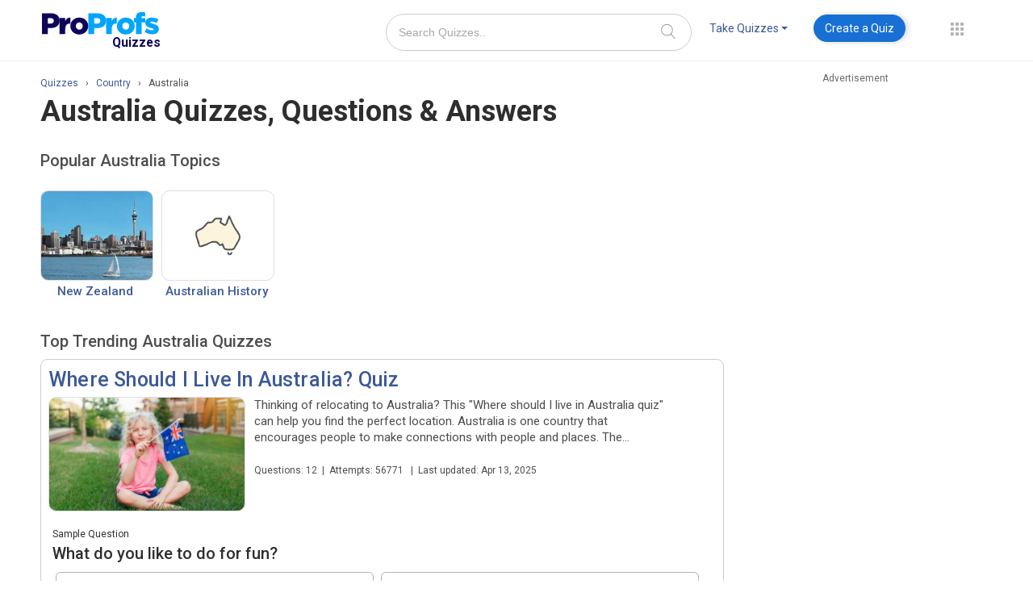

--- FILE ---
content_type: text/html
request_url: https://www.proprofs.com/quiz-school/topic/australia
body_size: 34915
content:
 

         
        	



<!DOCTYPE html>
<html lang="en">
<head>
<!--<script type="text/javascript" src="//thor.rtk.io/MD4w/CmjA_qMdL_0JCQ/jita.js?dfp=1" async defer></script>-->


<script>
	function detectmob() { 
		if( navigator.userAgent.match(/Android/i) || navigator.userAgent.match(/webOS/i) || navigator.userAgent.match(/iPhone/i) || navigator.userAgent.match(/BlackBerry/i) || navigator.userAgent.match(/Windows Phone/i)	){
			return true;
		}
		else {
			return false;
		}
	}	
	function detecttab() { 
		if( navigator.userAgent.match(/iPad/i)
		|| navigator.userAgent.match(/iPod/i)
		){
		return true;
		}
		else {
		return false;
		}
	}

	function _getCookie(name) {
		var value = '; '+document.cookie;
		var parts = value.split('; '+name+'=');
		if (parts.length === 2) {
			var ret  = parts.pop().split(';').shift();
			return ret.replace('+', ' ');
		}
	}
	var _visitor_country = _getCookie('_visitor_country_v1');


	
</script>
	<script type="text/javascript" async="async" data-noptimize="1" data-cfasync="false" src="//scripts.pubnation.com/tags/e4553793-aae3-4a93-9897-c9a6a5779edc.js"></script>
	<script>
		var scroll_fix_ele	=	'';
		document.addEventListener("DOMContentLoaded", function(){
			if( typeof _visitor_country == 'undefined' ){
				$.get("https://www.proprofs.com/quiz-school/api/visitor_country.php");
			}

			if( !detecttab() && typeof _visitor_country != 'undefined' && _visitor_country == 'United States'){
				$('#side_US_nonUS').show();
			}
			else{
				$('#side_US_player').hide();
			}
			if( detectmob() && typeof _visitor_country != 'undefined' && _visitor_country == 'United States' ){
				$('#usa_mob_player').show();
			}
			if( !detecttab() && typeof _visitor_country != 'undefined' && _visitor_country == 'United States'){
				//$('#side_US_nonUS').hide();
				$('#not_for_US').show();
			}
			else{
				//$('#side_US_nonUS').css('margin-top', 20);
			}			


			if( $('#ad-PP_side-1_D, .pwDeskSkyAtf').length>0 ){
				$(window).scroll(function(){
					if(  $(this).scrollTop() > last_ad_top_offset ){
						if(	scroll_fix_ele != '' ){
							scroll_fix_ele.addClass('ad_fix_right');
							if( typeof isInViewport !== "undefined" && isInViewport($('#footer_main')) ){
								scroll_fix_ele.removeClass('ad_fix_right');
							}
						}
					}
					else{
						if(	scroll_fix_ele != '' )
							scroll_fix_ele.removeClass('ad_fix_right');
					}
				});				

				var adPostionLocker	=	function(){
					if( 1 || window.innerWidth > 1440 ){
						scroll_fix_ele		=	$('#not_for_US');
						last_ad_top_offset	=	$('#not_for_US').offset().top;
					}
					else{
						scroll_fix_ele		=	$('.pwDeskSkyAtf');
						last_ad_top_offset	=	$('.pwDeskSkyAtf').offset().top;
					}
				};

				$(window).on('resize', function(){
					//adPostionLocker();
				});

				setTimeout(function(){
										adPostionLocker();
									}, 3000);
					
			}
		});


		

		if( false && !detectmob() && !detecttab() ){
			var fileref1=document.createElement('script');
			fileref1.setAttribute("data-cfasync","false");
			fileref1.setAttribute("language", "javascript");
			fileref1.setAttribute("async", "");
			fileref1.setAttribute("src", "//udmserve.net/udm/img.fetch?sid=13610;tid=1;dt=6;");
			head.append(fileref1);
		}

	</script>
<title>5+ Australia Quizzes with Question & Answers</title>
	
	<meta http-equiv="Content-Type" content="text/html; charset=utf-8" />
	<meta name="description" content="Looking for the ultimate Australia quiz? You&rsquo;ve landed at the right place! We put together some awesome Australia trivia quizzes about Australia, which include" />
		<meta name="viewport" content="width=device-width" />

	<meta property="og:type" content="profile" />
	<meta property="og:title" content="5+ Australia Quizzes with Question & Answers" />
	<meta property="og:description" content="Looking for the ultimate Australia quiz? You&rsquo;ve landed at the right place! We put together some awesome Australia trivia quizzes about Australia, which include" />
		<meta property="og:image" content="https://proprofs.com/quiz-school/topic_images/p194m76chiprv19l4130tmn1ade3.jpg" />
		<meta property="og:url" content="https://www.proprofs.com/quiz-school/topic/australia" />
	<meta property="og:site_name" content="ProProfs" />
	<meta property="fb:app_id" content="245239755671229" />
	<meta name="twitter:card" content="summary_large_image" />
	<meta name="twitter:site" content="@proprofs" />
	<meta name="twitter:url" content="https://www.proprofs.com/quiz-school/topic/australia" />
	<meta name="twitter:title" content="5+ Australia Quizzes with Question & Answers" />
	<meta name="twitter:description" content="Looking for the ultimate Australia quiz? You&rsquo;ve landed at the right place! We put together some awesome Australia trivia quizzes about Australia, which include" />
		<meta name="twitter:image:src" content="https://proprofs.com/quiz-school/topic_images/p194m76chiprv19l4130tmn1ade3.jpg" />
	

			
		<link rel="shortcut icon" href="/api/fav/favicon.ico" type="image/x-icon">
	<link rel="canonical" href="https://www.proprofs.com/quiz-school/topic/australia" />
	<!--<link rel="amphtml" href="https://www.proprofs.com/quiz-school/topic/amp/" />-->

  	
   <!--IE6-button FIX-->
<!--[if lte IE 6]>
    <style type="text/css" media="all">
        .large, .blue, .awesome{background:#E0E2E2; color:#4D9CEA; border:2px solid #949596; padding:5px 10px 5px 10px; font-size:14px;}
    </style>    
<![endif]-->



<!--  
<link rel="stylesheet" type="text/css"  href="/quiz-school/topic/topic_css.php?v=202" />
  
-->

	
	    
    	<link rel="stylesheet"  href="https://fonts.googleapis.com/css?family=Open+Sans:300,400,600,700|Roboto:300,400,500,700&display=swap">
    	    
    	<link rel="stylesheet"  href="/quiz-school/topic/topic_new.css?v=49.79">
    	    
    	<link rel="stylesheet"  href="/quiz-school/topic/menus/css/bootstrap.css">
    	    
    	<link rel="stylesheet"  href="/quiz-school/topic/menus/css/bootstrap-responsive.css">
    		




<!-- js files -->


<!-- <script type="text/javascript" async src="https://www.proprofs.com/quiz-school/js/jquery/1.8.3/jquery.min.js?v=1"></script>-->
<style>
.mobile_sticky_last{position: fixed;bottom: 0;z-index: 9999999999;left: 0;right: 0;background: rgba(247,247,247,.9);width: 100%;}
.mobile_sticky_last .new_ad_wrapper_all{margin: auto;}
.mobile_sticky_last .new_ad_wrapper_all {max-width: 970px !important;min-width: 728px !important;text-align: center;width: auto !important;min-height: 90px !important;width: 320px;max-height: 90px !important;}
#content{background: none;}
.ad_code_adtxt{text-align: center;position: absolute;right: 0;left: 0;z-index: -1;margin: auto;color: #6B6B6B;font-family: roboto,sans-serif;font-size: 12px;}
.new_ad_wrapper_all{position: relative;}
.add1, .add1 .new_ad_wrapper_all{max-width: 970px;min-width: 728px;text-align: center; width: auto !important;height: auto;}
.main_con .tkquizdrp{background-color:#d1d1d1;color:#1f1f1f;}
.main_con .nav .dropdown-toggle .caret{border-top-color:#1f1f1f!important;}
.main_con .nav .dropdown-toggle .caret:hover{border-top-color:#1f1f1f!important;}
.main_con .tkquizdrp:hover{background-color:#d1d1d1!important;color:#1f1f1f!important;}
.main_con .craeteaquiz:hover{color:#fff!important;}
.main_con .hover_class1:hover{color:#1f1f1f;background-color:#fff;border-color:#fff;}
.main_con .navbar .nav>li>a{padding:7px 7px 7px!important;border-radius:4px!important;}
.main_con .coltoggle{padding-left:6px!important;}
.main_con .header-social-icon li{display:inline-block;float:left;padding:0px 4px;list-style-type:none;}
.main_con .header-social-icon{float:left;text-align:center;width:235px;margin:-39px 0px 0px 155px;}
.navbar .nav>li>a.craeteaquiz {background: #1870D5;color: #fff !important;padding: 7px 14px !important;border-radius: 50px !important;margin: 0 !important;box-shadow: 3px 0px 6px #00000029;-webkit-box-shadow: 3px 0px 6px #00000029;-moz-box-shadow: 3px 0px 6px #00000029;-webkit-transition: color .35s,background .35s,-webkit-transform .35s,-webkit-box-shadow .35s;transition: color .35s,background .35s,-webkit-transform .35s,-webkit-box-shadow .35s;-o-transition: color .35s,background .35s,box-shadow .35s,-o-transform .35s;transition: color .35s,background .35s,transform .35s,box-shadow .35s;transition: color .35s,background .35s,transform .35s,box-shadow .35s,-webkit-transform .35s,-o-transform .35s,-webkit-box-shadow .35;}
.craeteaquiz:hover{-webkit-box-shadow: 0 4px 5px 0 rgb(118 125 144 / 33%);box-shadow: 0 4px 5px 0 rgb(118 125 144 / 33%);background: #0A53A8 !important;}
.boxborder {border-radius: 10px;}

@media only screen and (max-width: 768px)
{
.main_con .header-social-icon{display:none;}
.mobile_sticky_last .new_ad_wrapper_all{min-width: auto !important;min-height: 50px !important;}
}
.main_con .container{display: block;}
.social_dom{display: block !important;
}
[class*=" icon-"], [class^=icon-] {
    display: inline-block;
    width: 14px;
    height: 14px;
    margin-top: 1px;
    line-height: 14px;
    vertical-align: text-top;
    background-position: 14px 14px;
    background-repeat: no-repeat;
}

.header_top_ad{height: 90px;margin-bottom: 1px;padding: 10px 0;background: #f2f2f2;    display: flex;align-items1: center;justify-content: center;}
.header_top_ad .add1{margin: auto !important;position: relative;z-index: 1;}
.header_top_ad .desk_ad{min-height: auto !important;margin-bottom: 0;}
@media (max-width: 690px){
	.header_top_ad{display: none;}
}
@media only screen and (min-width: 700px) {
			.addss{display:none}
			.mobile_sticky_last_{display:none;}
}			
.header_top_ad{display:none;}
.addss{display:none;}
</style>

<script>
		

	   function facebook_share()
	  {
		  
		var openLink = 'https://www.facebook.com/sharer/sharer.php?u='+encodeURIComponent('https://www.proprofs.com/quiz-school/browse/');
		winWidth    = 650;  
		winHeight   = 550;
		winLeft     = ($(window).width()  - winWidth)  / 2,
		winTop      = ($(window).height() - winHeight) / 2, 
		winOptions   = 'width='  + winWidth  + ',height=' + winHeight + ',top='    + winTop    + ',left='   + winLeft;
		
		window.open(openLink,'Share This Link',winOptions);
		return false;	

	  }
	  
	  function tweet_share()
	  {
		var openLink = 'https://twitter.com/intent/tweet?text='+encodeURIComponent('Online Quizzes - ProProfs ')+ encodeURIComponent('https://www.proprofs.com/quiz-school/browse/')+' @ProProfs';
		winWidth    = 650;  
		winHeight   = 450;
		winLeft     = ($(window).width()  - winWidth)  / 2,
		winTop      = ($(window).height() - winHeight) / 2, 
		winOptions   = 'width='  + winWidth  + ',height=' + winHeight + ',top='    + winTop    + ',left='   + winLeft;
		
		window.open(openLink,'Share This Link',winOptions);
		return false;	

	  }
	  
	  function google_plus()
	{
		
		var googleURL = window.location.href;
		var openLink = 'https://plus.google.com/share?url=' + encodeURIComponent(googleURL);
		
		winWidth    = 650;  
		winHeight   = 450;
		winLeft     = ($(window).width()  - winWidth)  / 2,
		winTop      = ($(window).height() - winHeight) / 2, 
		winOptions   = 'width='  + winWidth  + ',height=' + winHeight + ',top='    + winTop    + ',left='   + winLeft;
		
		window.open(openLink,'gplusshare',winOptions);
	}
	
	
function linkedin_share()
	  {
		  
		var openLink = 'https://www.linkedin.com/cws/share?mini=true&url='+encodeURIComponent('https://www.proprofs.com/quiz-school/browse/');
		winWidth    = 650;  
		winHeight   = 550;
		winLeft     = ($(window).width()  - winWidth)  / 2,
		winTop      = ($(window).height() - winHeight) / 2, 
		winOptions   = 'width='  + winWidth  + ',height=' + winHeight + ',top='    + winTop    + ',left='   + winLeft;
		
		window.open(openLink,'Share This Link',winOptions);
		return false;	

	  }
	
	
function reddit_share(){
	var openLink = 'https://www.reddit.com/submit?url='+encodeURIComponent('https://www.proprofs.com/quiz-school/browse/');
		winWidth    = 650;  
		winHeight   = 550;
		winLeft     = ($(window).width()  - winWidth)  / 2,
		winTop      = ($(window).height() - winHeight) / 2, 
		winOptions   = 'width='  + winWidth  + ',height=' + winHeight + ',top='    + winTop    + ',left='   + winLeft;
		
		window.open(openLink,'Share This Link',winOptions);
		return false;
	
}
	
	
	function change_radius(){
		$('.fb-bg').css({"border-radius":"0px"});
		
	}
	
	function change_radius_out(){
		$('.fb-bg').css({"border-radius":"100%"});
	}
	function ln_change_radius(){
		$('.pint-bg1').css({"border-radius":"0%"});
		}
	function ln_change_radius_out(){
		$('.pint-bg1').css({"border-radius":"100%"});
	}




	  </script>

<style>
		body{font-family:roboto !important;}
		.dropdown:hover .dropdown-menu{display:block!important;}
		
		#footer_main
		{
		background: none repeat scroll 0 0 #E4E4E4;               
		border: 1px solid #DDDDDD;
		margin: 0 auto;
		/*padding: 0px 15px 45px;*/
		/*width: 930px;*/
		
		}
		
		.fottr_img_hove
		{
		opacity:0.70;
		filter:alpha(opacity=40);
		}
		
		.fottr_img_hove:hover
		{
		opacity:1.0;
		filter:alpha(opacity=100);
		}
		
		.facecss_1
		{
		float: left;
		height: 30px;
		margin-left: 23px;
		margin-right: 3px;
		margin-top: 30px;
		padding: 1px 0 1px 1px;
		width: 32px;
		}
		
		.gmai_twit_1
		{
		float: left;
		height: 30px;
		margin-left: 10px;
		margin-right: 3px;
		margin-top: 30px;
		padding: 1px 0 1px 1px;
		width: 32px;
		}
		
		.top_fottr {
		color: #878585;
		float: right;
		font-size: 11px;
		font-weight: bold;
		margin-right: 118px;
		margin-top: 32px;
    
		}
		
		.footer_link {
		float: left;
		margin-left: 30px;
		}
		
		.down_fottr {
		color: #878585;
		font-size: 11px;
		margin-top: 15px;
		}
		
		.phnunbr {
		color: #000000;
		float: left;
		font-size: 12px;
		font-weight: bold;
		margin-top: -2px;
		}
		
		.footer_link .foter_lnk_txt {
		color: #6D6C6C;
		text-decoration: none;
		}
		
		.footer_link .foter_lnk_txt:hover {
		color: #3B5998;
		}
		
		#powerdlnk{
		font-family: Arial Bold; 
		text-decoration: none;
		color: #AAAAAA;
		
		}
		
		.new_powered{
		/*background: url("/quiz-school/img/powered.png") no-repeat scroll 2px 1px transparent;
		height: 16px;
		padding: 0 0 0 15px;
		color: #AAAAAA;
		float:right;*/
		background: url("/quiz-school/img/powered-by-icon-v2.png") no-repeat scroll 2px 1px transparent;
height: 16px;
padding: 12px 0px 0px 17px;
margin: auto;
color: #AAAAAA;
		float:right;
		}
		
		.new_powered:hover{
		color:#3B5998;
		}
		.new_powered:hover #powerdlnk{
		color:#3B5998;
		}
		
		#powrdby_new_footer{
		background: none repeat scroll 0 0 #FFFFFF;
		margin: -1px auto;
		min-height: 50px;
		font-size:12px;
		}
		
		.footer_link a
		{
			/*font-size: 12px;*/
			
			color:#6D6C6C;
			
		}
		.top_footer_link:hover
		{
			color: #3B5998 !important;
		}
		
		input[type="text"], input[type="password"], input.text, input.title, textarea {border-radius: 0.25em;}
		
		
		/*    ANDREW:   */
		
		.admin_bgbox {
			min-height: 150px;
		}
		

		.loading {
    		text-align: center;
		}
		/*
		#recent_block .loading {
    		margin: 8px 0;
		}
		*/
		#recent_block .loading {
			background-color: #ffffff; 
			display: none;
			height: 100%;
			left: 0;
			opacity: 0.6;
			padding-top: 35px;
			position: absolute;
			top: 0;
			width: 100%;
			z-index: 8000;		
		}		

</style>

	
<style>
.textdecorationunderline{text-decoration: underline !important;}

.readmore-js-toggle{ font-size:12px !important;}
#read_more span:hover{background:url('/quiz-school/images/more_small_hover.png') no-repeat scroll right center transparent!important;}
#Cancel_text span:hover{background:url('/quiz-school/images/less_small_hover.png') no-repeat scroll right center transparent!important;}
		  
/*lazy load css*/
 
.center{max-width:1300px;margin:0 auto;padding:0 20px}
.err{ background-color:pink; border:3px solid red; }
.safe{ border:3px solid red; }
a.image {
    overflow: hidden;
    width: auto;
    margin-top: 15px;
    margin-left: 0px;
    display: block;
    margin: 0 0 20px 20px;
    background: url(https://www.proprofs.com/quiz-school/img/layout/ajax-loader.gif) center center no-repeat;
}
.custom_span{display: block;margin: 0px !important;}
.custom_span img{
	width: 200px !important;
	height: 100px !important;
}
.lazy_a_style_question{ 
	margin: 0px !important;
	border: none !important;
	width: 400px !important;
	height: 250px !important;
}
.lazy_a_style_answer {
	margin: 0px!important;
	border: none!important;
	width: 350px!important;
	height: 200px!important;
}
.image_api_ques{
	margin-bottom: 0px;
	margin-top: 6px;
}
@media only screen and (max-width: 700px) {
	a.image{ 
		background: url(https://www.proprofs.com/quiz-school/img/layout/ajax-loader.gif) center center no-repeat;
	}
	div.special_cat_new{width:100% !important;  }
   .mclass{margin: 2px 12px 4px 32px !important;}
   .special_cat_new_img {
   
    border: 1px solid #ddd!important;
   
}
}  

  	
	.newhover:hover{ background-color:#3c8ac9; color:#fff; border-radius:5px; padding:0px; height:30px;}
	.newhover:hover strong{ color:#fff;}
	.newhover:hover .caret{ border-top-color:#fff !important;}
	.toggle-row-tab {float: left;width: 110px;height: auto;}
	.col-toggle {float: left;width: 85px;height: auto;font-size: 12px;padding: 6px;}
	.hover_class:hover {color: #444!important;}
	#clo_black{ color:#4d4d4d !important;}	
	
	
	div.special_cat_new{
	   
    	margin: 10px 0 0;
    	padding: 0 0 8px;
   	 	text-align: center;
    	width: 186px;
    height: 153px;
	}
	@font-face {
	font-family: Segoe UI;
	src: url('https://www.proprofs.com/quiz-school/font/segoe-ui.ttf') format('truetype')
	}
	
	
</style>




<!-- js  here -->




<!-- Google Tag Manager -->
<noscript><iframe src="//www.googletagmanager.com/ns.html?id=GTM-D2VF"
height="0" width="0" style="display:none;visibility:hidden"></iframe></noscript>
<script>(function(w,d,s,l,i){w[l]=w[l]||[];w[l].push({'gtm.start':
new Date().getTime(),event:'gtm.js'});var f=d.getElementsByTagName(s)[0],
j=d.createElement(s),dl=l!='dataLayer'?'&l='+l:'';j.async=true;j.src=
'//www.googletagmanager.com/gtm.js?id='+i+dl;f.parentNode.insertBefore(j,f);
})(window,document,'script','dataLayer','GTM-D2VF');</script>
<!-- End Google Tag Manager -->


<!-- Header Start -->

<!-- main Header End -->


	

<style>
	* {-webkit-box-sizing: inherit !important;-moz-box-sizing: border-box !important;box-sizing: inherit !important;}
	#navbar_control{float:right; width:445px;}
   .nav .dropdown-toggle .caret{margin-top:8px;}
   .nav .dropdown-toggle:hover .caret{border-top-color: #fff; border-bottom-color: #fff;}
   .dropdown-menu{top:28px !important; left:224px !important;}
   ul, ol {margin:0px !important;}   
   #fh5co-header .row {margin-left:0px;}
   .navbar button.accordion{margin-bottom:0px !important;}
  
	span.edit_name_certificate {display: inline-block;width: 16px;height: 16px;margin-left: 5px;background: url(/quiz-school/img/edit_quiz_icons_sprite.png);background-position: 147px 42px;position: relative;top: 2px;}
	span.edit_name_certificate:hover {background-position: 147px 21px;}
	.incorrect_red_color{color: #e64924;}
	.correct_green_color{color: #4a9e0c;}
	.pop_recent_new_cls{font-size: 20px;font-weight: 500;border-bottom: 1px solid #ccc;padding-bottom: 10px;width: 710px;margin-top: 20px;color: #4d4d4d;}

	@media (max-width: 480px){
		input.addnew_name{width: 100%;border: 1px solid #999;-webkit-appearance: none;}
		#add_name {width: 250px;}
		#add_name .edittagbody{margin: 0 !important;}
		#add_name .tagline{font-size: 22px;}
		#add_name #error_tag_n{display: block;margin: 5px 0 0 0 !important;}
		.topad{display:none;}
	}

	@media (max-width: 768px){
		.pop_recent_new_cls{width: 100% !important; margin-top: 0 !important;}
	}
	
	.product-drop-new{position: relative;margin-top: 15px!important;float: left;width: 30px;margin-left: 35px;height: 34px;}
	.product-drop-new .dropdown-menu1 {display: none;background-clip: padding-box;border-radius: 0;box-shadow: 0 6px 12px rgba(77, 77, 77, 0.176);float: left;font-size: 14px;right: -12px;list-style: none;margin: 0px;min-width: 180px;padding: 5px 0;position: absolute;text-align: left;z-index: 1000;background-color: #fff;top: 34px;right: -10px;z-index: 99999;}

	ul.products li.quizpp.active .icon-prds {background-position: 0 3px!important;}
	ul.products li .icon-prds {background: url(/api/includes/global/images/product_icons3.png?v=11) no-repeat;border: none;display: inline-block;float: left;height: 30px;vertical-align: middle;width: 35px;}

	[class^=icon-], [class*=" icon-"] {font-family: icomoon!important;speak: none;font-style: normal;font-weight: 400;font-variant: normal;text-transform: none;line-height: 1;-webkit-font-smoothing: antialiased;-moz-osx-font-smoothing: grayscale;}

	.all-dots{display: block;padding: 10px;border-radius: 50%;text-align: center;position: absolute;width: 38px;height: 37px;top: -10px;box-sizing: border-box !important;}
	.all-dots img{vertical-align:text-bottom}

	.product-drop-new .dropdown-menu1 li a, .product-drop-new .dropdown-menu1 li a:hover {padding: 5px 5px 5px 10px !important;width: 100%;display: table;line-height: 30px;font-size: 14px;font-family: roboto,sans-serif;font-weight: normal;background: none;margin: 0 !important;box-sizing: border-box !important;}
	.product-drop-new .dropdown-menu1 li a:hover, .soln-drp ul li a:hover{text-decoration: none;}

	.product-drop-new:hover .dropdown-menu1, .product-drop-new > span:hover .dropdown-menu1{display: block;	}
	.product-drop-new > .all-dots:hover, .all-dots.showBG{background: #f8f8f8;}
	input[type=text].col-search-new::-webkit-input-placeholder { color: #a7a7a7; } 
	.craeteaquiz, .dropdown-toggle {color: #3b5998!important;margin-left: 5px;margin-right: 5px;}

	.product-drop-new .dropdown-menu1 li:hover a, li.dropdown .dropdown-menu .dropdwn-row ul li:hover a{color: #4d4d4d;}
	.dropdown-menu{margin-top: 0;}

	ul.products li.quizpp .icon-prds{background-position: 0 -36px!important;}
	ul.products li.quizpp:hover .icon-prds {background-position: 0 3px!important;}
	ul.products li.trainingpp:hover .icon-prds {background-position: 0 -74px!important;}
	ul.products li.knowledgepp .icon-prds {background-position: 0 -663px!important;}
	ul.products li.surveypp .icon-prds {background-position: 0 -742px!important;}
	ul.products li.chatpp .icon-prds {background-position: 0 -187px!important;}
	ul.products li.projectpp .icon-prds {background-position: 0 -270px!important;}
	ul.products li.helpdesk .icon-prds {background-position: 0 -977px!important;}
	li.collaborate .icon-prds {background-position: 0 -1131px!important;}
	ul.products li.cardspp .icon-prds {background-position: 0 -350px!important;}
	ul.products li.discusspp .icon-prds {background-position: 0 -428px!important;}
	ul.products li.gamespp .icon-prds {background-position: 0 -501px!important;}
	ul.products li.showcasepp .icon-prds {background-position: 0 -579px!important;}
	ul.products li:last-child .icon-prds {background-position: 0 -824px;}
	ul.products li.trainingpp .icon-prds {background-position: 0 -111px!important;}
	ul.products li.knowledgepp:hover .icon-prds {background-position: 0 -621px!important;}
	ul.products li.surveypp:hover .icon-prds {background-position: 0 -702px!important;}
	ul.products li.surveypp:hover .icon-prds {background-position: 0 -702px!important;}
	ul.products li.chatpp:hover .icon-prds {background-position: 0 -148px!important;}
	ul.products li.projectpp:hover .icon-prds {background-position: 0 -229px!important;}
	ul.products li.helpdesk:hover .icon-prds {background-position: 0 -940px!important;}
	li.collaborate:hover .icon-prds {background-position: 0 -1091px!important;}
	ul.products li.cardspp:hover .icon-prds {background-position: 0 -311px!important;}
	ul.products li.cardspp:hover .icon-prds {background-position: 0 -311px!important;}
	ul.products li.gamespp:hover .icon-prds {background-position: 0 -466px!important;}
	ul.products li.showcasepp:hover .icon-prds {background-position: 0 -539px!important;}
	ul.products li:last-child:hover .icon-prds {background-position: 0 -784px;}
	ul.products li.discusspp:hover .icon-prds {background-position: 0 -388px!important;}
	.navbar .nav li.dropdown>.dropdown-toggle .caret{margin-top: 8px !important;border-top-color: #3b5998;}	

	.new-search-top{float: left;margin-top: 7px;margin-left: 15px;}
	.new-search-top #searchquizz{padding-left: 10px;height: 35px !important;border-radius: 4px;width: 175px !important;border-color: #ccc;padding-right: 35px;border: 1px solid #ccc;font-size: 14px;box-sizing: border-box !important;}
	.new-search-top .search_text{position: relative;}
	.new-search-top .search-btn-new{    background: url(/quiz-school/img/search.png) 2px center no-repeat;width: 35px;height: 35px;position: absolute;right: 0;top:0;}
	
	.nav.navbar-right{float: left;margin-top: 8px!important;}
	li.quarloo:hover .icon-prds {background-position: 0 -1253px!important;}
  	li.quarloo .icon-prds {background-position: 0 -1292px!important;}
	li.dropdwn-row.soln-drp {width: 33%;display: block;float: left;}
	li.dropdwn-row.soln-drp.sln-last.sl2 {width: 50%;}
	.dropdwn-row.soln-drp ul {padding: 3px 15px;}
	li.dropdown .dropdown-menu .dropdwn-row ul li a {clear: both;display: block;font-size: 14px;font-weight: 400;line-height: 1.42857;padding: 6px 20px;white-space: nowrap;font-family: roboto,sans-serif;color: #3b5998;}
	.navbar_control.new-ver > ul > li{margin: 0 10px;}
	.navbar_control.new-ver ul li{list-style: none;}
	.navbar .nav>li>a{padding: 7px!important;border-radius: 4px!important;}
	
	.new-ver .dropdown-menu{top: 42px !important;left: auto !important;right: 0;border-radius: 0;border: 0;}
	.new-ver .dropdown-menu:before, .new-ver .dropdown-menu:after{display: none !important;}

	.main_cont_browse .search_area{display: none;}
	.custom_container_feature .navbar .nav>li>a{font-family: roboto,sans-serif;font-weight: normal;font-size: 14px;}
	.custom_container_feature .navbar .nav li.dropdown.open>.dropdown-toggle, .custom_container_feature .navbar .nav > li:hover>a{background: #3c8ac9;color: #fff !important;}
	.custom_container_feature .navbar .nav li.dropdown.open>.dropdown-toggle .caret, .custom_container_feature .navbar .nav li.dropdown:hover >.dropdown-toggle .caret {border-bottom-color: #fff !important;border-top-color: #fff !important;}
	.nav .dropdown-toggle .caret, .custom_header_fluid .custom_container .custom_navbar .navbar-right .dropdown-menu li {margin-top: 0px !important;}

	.navbar .nav>li {float: left;padding-bottom: 7px;}
	
	i.icon-cross {background: url(/api/includes/global/images/close-btn.png);height: 30px;width: 30px;display:block;background-repeat: no-repeat;cursor: pointer;}

	.log-field{height: 25px;}
	#cssmenu>ul>li.active>a:focus, #cssmenu>ul>li>a:hover{color: #fff !important;}
	
	#fh5co-header .container{width: 100%;}
	#fh5co-offcanvass .panel{width: 100% !important;display: block !important;}
	
	.m_conthead.m_onmobile{padding-top: 0;margin-bottom: 10px;width: 100% !important;}	
	
	@media (max-width: 767px) {
	  .m_conthead.m_nonmobile{ display:none !important;}
	  .m_conthead.m_onmobile{display:block !important;}
	}

	@media (min-width: 768px) and (max-width: 1052px){
	  .navbar_control.new-ver > ul > li{margin: 0 0px;}
	  .product-drop-new, .margin-left{margin-left: 10px !important;}
	}
	
	@media (min-width: 768px){
		#header-wrapper #m_content .m_wid_fl {padding-top: 0px!important;}
		#header-wrapper #m_content.m_nonmobile {padding-bottom: 10px !important;}
	}
	.search-input-field{
		/* width: 390px !important; */
		border-radius: 50px !important;
		padding: 22px 55px 22px 15px !important;
		border: 1px solid #dcdcdc;
	}
	.search-button-icon{
		cursor: pointer;
		padding: 0px;
		position:absolute;
		top: 0;
		bottom: 0;
		margin:13px auto;
		height: 17px;
		width: 18px;
		border: 0px;
		background: white;
		right: 20px;
	}
</style>

 <script>
		document.addEventListener("DOMContentLoaded", function(){
			$("#product-menu, .product-drop-new").hover(function(){
				$(".all-dots").addClass("showBG");
			  }, function(){
			  $(".all-dots").removeClass("showBG");
			});
			$(".dropdown-menu").hover(function(){
				$(this).parents(".dropdown").addClass("open");
			  }, function(){
				$(".dropdown").removeClass("open");
			});
			$(".navbar_control.new-ver .dropdown").hover(function(){
				$(this).addClass("open");
			  }, function(){
				$(".dropdown").removeClass("open");
			});
		});
	</script>
<!-- Ad file: pubnation Dec 12, 2025-->
<!--<script type="text/javascript" async="async" data-noptimize="1" data-cfasync="false" src="//scripts.pubnation.com/tags/e4553793-aae3-4a93-9897-c9a6a5779edc.js"></script>-->
</head>
<body>
<div class="pp-quizmaker" id="header-wrapper">

<div class="header_top_ad">
<div class="add1">
<!-- Quiz-728x90 -->
					<div class="desk_ad">
			<div class="new_ad_wrapper_all" style="min-height:90px; width:728px; max-height: 90px;overflow:hidden;margin: auto;position: relative;">
							<div class="ad_code_adtxt">Advertisement</div>
							<div id="ad-PP_header_D">
								</div>
			</div>
		</div>
		</div>
</div>
<script>
	/* if( hide_header_ad ){
		document.querySelector('.header_top_ad').style.display	=	'none';
	} */
</script>

<div id="m_content" class="m_conthead m_nonmobile">
<div class="m_wid_fl custom_container_feature">

	<nav class="navbar custom_navbar">
	<div class="m_logo">
			
			
			<div class="logo logo1">
	<a href="/quiz-school/browse" style="margin-top: 5px;">
		<svg xmlns="http://www.w3.org/2000/svg" xmlns:xlink="http://www.w3.org/1999/xlink" width="148" height="47" viewBox="0 0 148 47"><defs><clipPath id="clip-path"><rect id="Rectangle_19" data-name="Rectangle 19" width="148" height="47" transform="translate(-293 369)" fill="#fff"></rect></clipPath><clipPath id="clip-path-2"><path id="Path_66" data-name="Path 66" d="M-108.374,551.533h11.1c6.549,0,10.767,3.342,10.767,9.034v.074c0,6.059-4.7,9.256-11.135,9.256H-101.2v7.346h-7.18v-25.71Zm10.582,12.781c2.556,0,4.107-1.32,4.107-3.342V560.9c0-2.2-1.551-3.379-4.144-3.379h-3.365v6.8Z" fill="#03a5fb"></path></clipPath><clipPath id="clip-path-3"><path id="Path_68" data-name="Path 68" d="M-86.506,557.2h7v4.041c1.143-2.745,2.984-4.523,6.3-4.375v7.411H-73.8c-3.646,0-5.711,2.112-5.711,6.745v6.226h-7V557.2" fill="#03a5fb"></path></clipPath><clipPath id="clip-path-4"><path id="Path_70" data-name="Path 70" d="M-73.207,567.417v-.074c0-5.708,4.67-10.49,11.119-10.49,6.413,0,11.044,4.707,11.044,10.415v.075c0,5.708-4.67,10.492-11.117,10.492C-68.573,577.835-73.207,573.127-73.207,567.417Zm15.307,0v-.074a4.347,4.347,0,0,0-1.179-3.158,4.347,4.347,0,0,0-3.082-1.365,4.2,4.2,0,0,0-3.054,1.32,4.2,4.2,0,0,0-1.136,3.128v.075a4.347,4.347,0,0,0,1.18,3.158,4.347,4.347,0,0,0,3.083,1.365,4.2,4.2,0,0,0,3.054-1.321,4.2,4.2,0,0,0,1.134-3.128Z" fill="#03a5fb"></path></clipPath><clipPath id="clip-path-5"><path id="Path_72" data-name="Path 72" d="M-49.591,562.894h-2.34v-5.5h2.34v-.443c0-2.286.523-3.982,1.707-5.164,1.227-1.216,2.861-1.733,5.237-1.733a15.534,15.534,0,0,1,4.607.553v4.942a8.431,8.431,0,0,0-2.638-.406c-1.3,0-2.006.592-2.006,1.882v.481h4.6v5.387h-4.492v14.349H-49.6V562.894" fill="#03a5fb"></path></clipPath><clipPath id="clip-path-6"><path id="Path_74" data-name="Path 74" d="M-38.927,574.6l2.638-4.217a13.2,13.2,0,0,0,6.916,2.275c1.226,0,1.783-.368,1.783-1.065v-.073c0-.77-1.115-1.1-3.233-1.688-3.979-1.027-7.139-2.347-7.139-6.346v-.074c0-4.216,3.422-6.563,8.066-6.563a15.879,15.879,0,0,1,8.289,2.311l-2.414,4.4a13.746,13.746,0,0,0-5.947-1.835c-1.08,0-1.638.4-1.638.955v.071c0,.77,1.152,1.138,3.273,1.763,3.976,1.1,7.138,2.458,7.138,6.308v.073c0,4.363-3.309,6.639-8.217,6.639a16.382,16.382,0,0,1-9.515-2.935" fill="#03a5fb"></path></clipPath><clipPath id="clip-path-7"><path id="Path_76" data-name="Path 76" d="M-166,551.533h11.1c6.55,0,10.769,3.342,10.769,9.034v.074c0,6.059-4.7,9.256-11.138,9.256h-3.552v7.346H-166v-25.71Zm10.582,12.781c2.554,0,4.108-1.32,4.108-3.342V560.9c0-2.2-1.554-3.379-4.145-3.379h-3.366v6.8Z" fill="none"></path></clipPath><clipPath id="clip-path-8"><path id="Path_78" data-name="Path 78" d="M-144.131,557.2h7v4.041c1.142-2.745,2.984-4.523,6.3-4.375v7.411h-.588c-3.646,0-5.71,2.112-5.71,6.745v6.226h-7V557.2" fill="none"></path></clipPath><clipPath id="clip-path-9"><path id="Path_80" data-name="Path 80" d="M-130.834,567.417v-.074c0-5.708,4.67-10.49,11.119-10.49,6.413,0,11.046,4.707,11.046,10.415v.075c0,5.708-4.67,10.492-11.119,10.492C-126.2,577.835-130.834,573.127-130.834,567.417Zm15.309,0v-.074a4.348,4.348,0,0,0-1.18-3.158,4.348,4.348,0,0,0-3.083-1.365,4.2,4.2,0,0,0-3.054,1.32,4.2,4.2,0,0,0-1.135,3.127v.075a4.347,4.347,0,0,0,1.18,3.158,4.347,4.347,0,0,0,3.082,1.365,4.2,4.2,0,0,0,3.055-1.32,4.2,4.2,0,0,0,1.135-3.128Z" fill="none"></path></clipPath></defs><g id="Quizzes" data-name="ProProfs Quizzes" transform="translate(-578 -488)"><g id="Group_208527" data-name="Group 208527" transform="translate(-14 11)"><g id="Quiz_Maker" data-name="ProProfs Quizzes" transform="translate(885 108)" clip-path="url(#clip-path)"><g id="Group_841" data-name="Group 841" transform="translate(-844 -210)"><text id="Quiz_Maker-2" data-name="ProProfs Quizzes" transform="translate(639.917 622.108)" fill="#0e055b" font-size="15.66" font-family="Roboto-Bold, Roboto" font-weight="700"><tspan x="0" y="0">Quizzes</tspan></text><g id="Group_70" data-name="Group 70" transform="translate(719 28.945)"><g id="Group_69" data-name="Group 69" clip-path="url(#clip-path-2)"><path id="Path_65" data-name="Path 65" d="M-109.852,550.055h24.824v28.666h-24.824Z" fill="#03a5fb"></path></g></g><g id="Group_72" data-name="Group 72" transform="translate(719 28.945)"><g id="Group_71" data-name="Group 71" clip-path="url(#clip-path-3)"><path id="Path_67" data-name="Path 67" d="M-87.984,555.374h16.257v23.348H-87.984Z" fill="#03a5fb"></path></g></g><g id="Group_74" data-name="Group 74" transform="translate(719 28.945)"><g id="Group_73" data-name="Group 73" clip-path="url(#clip-path-4)"><path id="Path_69" data-name="Path 69" d="M-74.686,555.374h25.12v23.938h-25.12Z" fill="#03a5fb"></path></g></g><g id="Group_76" data-name="Group 76" transform="translate(719 28.945)"><g id="Group_75" data-name="Group 75" clip-path="url(#clip-path-5)"><path id="Path_71" data-name="Path 71" d="M-53.409,548.578h16.847v30.143H-53.409Z" fill="#03a5fb"></path></g></g><g id="Group_78" data-name="Group 78" transform="translate(719 28.945)"><g id="Group_77" data-name="Group 77" clip-path="url(#clip-path-6)"><path id="Path_73" data-name="Path 73" d="M-40.4,555.374h20.68v23.643H-40.4Z" fill="#03a5fb"></path></g></g><g id="Group_80" data-name="Group 80" transform="translate(719 28.945)"><g id="Group_79" data-name="Group 79" clip-path="url(#clip-path-7)"><path id="Path_75" data-name="Path 75" d="M-167.477,550.055h24.823v28.666h-24.823Z" fill="#0e055b"></path></g></g><g id="Group_82" data-name="Group 82" transform="translate(719 28.945)"><g id="Group_81" data-name="Group 81" clip-path="url(#clip-path-8)"><path id="Path_77" data-name="Path 77" d="M-145.608,555.374h16.253v23.348h-16.253Z" fill="#0e055b"></path></g></g><g id="Group_84" data-name="Group 84" transform="translate(719 28.945)"><g id="Group_83" data-name="Group 83" clip-path="url(#clip-path-9)"><path id="Path_79" data-name="Path 79" d="M-132.311,555.374h25.119v23.938h-25.119Z" fill="#0e055b"></path></g></g></g></g></g></g></svg>	</a>
	</div>
			
			</div>
    
	
	<div style="float: right;width: 767px;">

		<div class="navbar_control new-ver">

		<div class="search_area new-search-top">
			<div class="search_text">
			<form id="hsearchForm_resp" name="searchFormsquizz" action="/quiz-school/search.php" method="get">
				<input type="text" style="width: 379px !important;" class="col-search col-search-new search-input-field" id="searchquizz" required="" name="search"
					maxlength="120" placeholder="Search Quizzes.." aria-labelledby="hsearchForm_resp">
				<button type="submit" class="icon-Search searchIcon search-button-icon" aria-label="Search">
					<svg version="1.1" id="Capa_1" xmlns="http://www.w3.org/2000/svg" xmlns:xlink="http://www.w3.org/1999/xlink" x="0px" y="0px" viewBox="0 0 52.966 52.966" style="enable-background:new 0 0 52.966 52.966;" xml:space="preserve"><path fill="#737373" d="M51.704,51.273L36.845,35.82c3.79-3.801,6.138-9.041,6.138-14.82c0-11.58-9.42-21-21-21s-21,9.42-21,21s9.42,21,21,21 c5.083,0,9.748-1.817,13.384-4.832l14.895,15.491c0.196,0.205,0.458,0.307,0.721,0.307c0.25,0,0.499-0.093,0.693-0.279 C52.074,52.304,52.086,51.671,51.704,51.273z M21.983,40c-10.477,0-19-8.523-19-19s8.523-19,19-19s19,8.523,19,19 S32.459,40,21.983,40z"></path></svg>
				</button>
			</form>
			</div>
		</div>
                    <ul class="nav navbar-right">
					
						<li class="dropdown">
							<a class="dropdown-toggle" data-hover="dropdown" data-toggle="dropdown" href="#" id="Take-Quizzes" title="Take Quizzes">Take Quizzes<span class="caret"></span><i class="toggle"></i></a>
							<ul class="dropdown-menu" aria-labelledby="Take-Quizzes" style="width:480px">
								<li class="dropdwn-row soln-drp sln-lt">
								<ul>
								
								
								<li>
								<a href="/quiz-school/topic/animal" title="Animal Quizzes">Animal</a>
								</li>
								<li>
								<a href="/quiz-school/topic/nutrition" title="Nutrition Quizzes">Nutrition</a>
								</li>
								<li>
								<a href="/quiz-school/topic/love" title="Love Quizzes">Love</a>
								</li>
								<li>
								<a href="/quiz-school/topic/relationship" title="Relationship Quizzes">Relationship</a>
								</li>
								<li>
								<a href="/quiz-school/topic/computer" title="Computer Quizzes">Computer</a>
								</li>
								<li>
								<a href="/quiz-school/topic/sports" title="Sports Quizzes">Sports</a>
								</li>
                                <li>
								<a href="/quiz-school/topic/society" title="Society Quizzes">Society</a>
								</li>
								<li>
								<a href="/quiz-school/topic/business" title="Business Quizzes">Business</a>
								</li>
                                <li>
								<a href="/quiz-school/topic/geography" title="Geography Quizzes">Geography</a>
								</li>
                                <li>
								<a href="/quiz-school/topic/language" title="Language Quizzes">Language</a>
								</li>
								</ul>
								</li>
								<li class="dropdwn-row soln-drp sln-rt">
								<ul>
								
								<li>
								<a href="/quiz-school/topic/personality" title="Personality Quizzes">Personality</a>
								</li>
								<li>
								<a href="/quiz-school/topic/harry-potter" title="Harry Potter Quizzes">Harry Potter</a>
								</li>
								<li>
								<a href="/quiz-school/topic/movie" title="Movie Quizzes">Movie</a>
								</li>
								<li>
								<a href="/quiz-school/topic/television" title="Television Quizzes">Television</a>
								</li>
								<li>
								<a href="/quiz-school/topic/music" title="Music Quizzes">Music</a>
								</li>
								<li>
								<a href="/quiz-school/topic/online-exam" title="Online Exam Quizzes">Online Exam</a>
								</li>
								<li>
								<a href="/quiz-school/topic/health" title="Health Quizzes">Health</a>
								</li>
                                <li>
								<a href="/quiz-school/topic/country" title="Country Quizzes">Country</a>
								</li>
								<li>
								<a href="/quiz-school/topic/art" title="Art Quizzes">Art</a>
								</li>
                                <li>
								<a href="/quiz-school/topic/entertainment" title="Entertainment Quizzes">Entertainment</a>
								</li>
								</ul>
								</li>
								<li class="dropdwn-row soln-drp sln-last">
								<ul>
								
								<li>
								<a href="/quiz-school/topic/celebrity" title="Celebrity Quizzes">Celebrity</a>
								</li>
								<li>
								<a href="/quiz-school/topic/math" title="Math Quizzes">Math</a>
								</li>
								<li>
								<a href="/quiz-school/topic/game" title="Game Quizzes">Game</a>
								</li>
								<li>
								<a href="/quiz-school/topic/book" title="Book Quizzes">Book</a>
								</li>
								<li>
								<a href="/quiz-school/topic/fun" title="Fun Quizzes">Fun</a>
								</li>
								<li>
								<a href="/quiz-school/topic/science" title="Science Quizzes">Science</a>
								</li>
                                <li>
								<a href="/quiz-school/topic/food" title="Food Quizzes">Food</a>
								</li>
                                <li>
								<a href="/quiz-school/topic/history" title="History Quizzes">History</a>
								</li>
                                <li>
								<a href="/quiz-school/topic/education" title="Education Quizzes">Education</a>
								</li>
                                <li>
								<a href="/quiz-school/topic/all-quiz-topics/" title="All Topics">All Topics</a>
								</li>
														</ul>
							</li>
							</ul>
							</li>
					
                        <li><a href="https://www.proprofs.com/quiz-school/" class="craeteaquiz" title="Create Online Quiz">Create a Quiz</a></li>
						
													
                    </ul>
					

                </div>

	
	 <!--   ===== Menu Sturcutre   =====   -->
	 
	
	
	

	<div class="product-drop-new">
		<ul id="ada_nav">
			<li>
				<a class="all-dots" tabindex="0"><img alt="Products" src="/quiz-school/images/all-products-icon.svg" width="16" height="16"></a>
			<ul id="product-menu" class="dropdown-menu1 products">
				<li class="quizpp"><a href="/quiz-school/"><i class="icon-prds"></i>Quiz Maker</a></li>
				<li class="trainingpp "><a href="https://www.proprofstraining.com/"><i class="icon-prds"></i>Training Maker</a>
				</li>
								<li class="surveypp"><a rel="nofollow noopener" target="_blank" href="https://www.proprofssurvey.com/"><i class="icon-prds"></i>Survey Maker</a>
				</li>
								<li class="cardspp"><a href="https://www.proprofsflashcards.com"><i class="icon-prds"></i>Flashcards</a>
				</li>
								<li class="gamespp"><a href="https://www.proprofsgames.com"><i class="icon-prds"></i>Brain Games</a>
				</li>
				<li class="showcasepp"><a href="/products/"><i class="icon-prds"></i>See All</a>
				</li>
				<li class="divider"></li>
				<li><a href="/"><i class="icon-prds"></i>ProProfs.com</a>
				</li>
			</ul>
			</li>
		</ul>
	</div>

		</div>		
      
	  
       <!-- Desktop view menu -->
	   
 		<style>.toggle-row-tabtab{float:left;width:110px;padding-left:10px;height:auto;}.col-togglee{float:left;width:85px;height:auto;font-size:12px;text-decoration:none;}

 		.solution_new{padding: 8px 10px !important;font-family: 'Open Sans';
		    font-size: 15px; color:#3B5998 !important;width: 80px;}
 		.solution_new:hover{padding:0px; color: #fff !important;
		    text-decoration: none !important;;
		    background-color: #3c8ac9 !important;
			padding: 8px 10px !important;
		    border-radius: 5px;
		    font-family: 'Open Sans' !important;
		    font-size: 15px !important;
		    width: 80px;

		    }
                      
 		  ul.dropdown-menu.dropdown_side.dtopdropdown {border: none;}  
    

 		</style>
	
   
              <!-- search div End -->
	</div>
 </nav>
	<div class="clear"></div>
</div>

<div id="m_content" class="m_conthead m_onmobile m_quizshow onlymobile" style="display:none;">
	
<style>
@media (max-width: 767px) {
	  input {
		font-size: 16px !Important;   /* Required to prevent iPhone Safari from zooming inputs , do not remove*/
		}
	}
@media screen and (max-width: 767px) {
    .fh5co-menu-btn, #m_content.m_quizshow .fh5co-menu-btn {
        margin-top: 5px !important;
    }
}
.search-btn{background:url(/quiz-school/img/layout/search-icon.png) center #1888cc no-repeat}.search-btn{width:45px;height:35px;line-height:32px;border:none}
.hamburger {
      width: 30px;
      height: 22px;
      display: flex;
      flex-direction: column;
      justify-content: space-between;
      cursor: pointer;
	  margin-top: 5px;
    }

    .fh5co-menu-btn.js-fh5co-menu-btn{
    	background-color: transparent;
    border: 0px;
    }

.fh5co-menu-btn.js-fh5co-menu-btn .sr-only,#mobile-search-bar .sr-only {
    position: absolute;
    width: 1px;
    height: 1px;
    padding: 0;
    margin: -1px;
    overflow: hidden;
    clip: rect(0, 0, 0, 0);
    white-space: nowrap;
    border: 0;
}
    .bar {
      height: 2px;
      background-color: #707070; /* Blue tone */
      border-radius: 2px;
    }
	#fh5co-offcanvass {
    position: fixed;
    z-index: 88;
    top: 0;
    right: 0;
    -webkit-transition: .3s;
    -o-transition: .3s;
    transition: .3s;
    -webkit-transform: translateX(320px);
    -moz-transform: translateX(320px);
    -ms-transform: translateX(320px);
    -o-transform: translateX(320px);
    transform: translateX(320px);
    bottom: 0;
    width: 250px;
    padding: 15px 5px 20px 2px;
    background: #fff;
    -webkit-box-shadow: 0 0 9px 0 rgba(0,0,0,.3);
    -moz-box-shadow: 0 0 9px 0 rgba(0,0,0,.3);
    -ms-box-shadow: 0 0 9px 0 rgba(0,0,0,.3);
    box-shadow: 0 0 9px 0 rgba(0,0,0,.3);
    font-family: Roboto,sans-serif;
}
li.quarloo:hover .icon-prds {background-position: 0 -1253px!important;}
li.quarloo .icon-prds {background-position: 0 -1292px!important;}
.uihid {position: absolute;width: 1px;height: 1px;margin: -1px;padding: 0;padding-left: 0px;overflow: hidden;clip: rect(0,0,0,0);border: 0;color: #fff;font-size: 18px;font-weight: 600;}




@media (max-width: 768px) {
.newmobilesidebarmenu  .ppqmsidebar,.newmobilesidebarmenu{
width: 100% !important;
}

#fh5co-offcanvass.newmobilesidebarmenu{
-webkit-transform: translateX(500px);
    -moz-transform: translateX(500px);
    -ms-transform: translateX(500px);
    -o-transform: translateX(500px);
    transform: translateX(500px);
    }

    #fh5co-offcanvass.fh5co-awake.newmobilesidebarmenu {
    background: #eee;
    -webkit-transform: translateX(0px);
    -moz-transform: translateX(0px);
    -ms-transform: translateX(0px);
    -o-transform: translateX(0px);
    transform: translateX(0px);
    overflow: auto;
}
.newmobilesidebarmenu{
	
	background: #fff !important;
}
.newmobilesidebarmenu .ppqmsidebar{
	overflow: hidden !important;
	        height: 100% !important;
}
#fh5co-offcanvass .fh5co-offcanvass-close{
	    top: 10px !important;
}
.newmobilesidebarmenu .ppqmsubmenu{
padding-left: 13px !important;
}
.newmobilesidebarmenu .ppqmsearch-bar{padding: 10px 7px 10px 12px;    margin-top: 20px;}
#fh5co-offcanvass #mobilesiderbarmenu ul li a{font-size: 16px;padding: 7px 0px;}
}
.icon-cross .uihid{background-color: rgba(0,0,0,0.01);}
	</style>
	<link rel="stylesheet" href="/quiz-school/mobile_slide_menu/mobile_slide_menu.css?v=4" media="none" onload="if(media!='all')media='all'">
	<!-- Icomoon Icon Fonts
	<link rel="stylesheet" href="/quiz-school/mobile_slide_menu/icomoon.css">-->
	<!-- Theme Style -->
		

	<div id="fh5co-offcanvass">
		<a href="#" class="fh5co-offcanvass-close js-fh5co-offcanvass-close"><i class="icon-cross"><span class="uihid">Close</span></i> </a>
<div class="btns-top pull-right" style="height: 31px;"></div>
		<div style="clear:both;">&nbsp;</div>
		
		<!-- Voice search -->	
			 							
			<link rel="stylesheet" href="/api/voice_search/search_voice.css?v=0.40" media="all">
			<style>
				#hsearchsite {width:100% !important; height: 40px;box-sizing: border-box !important;}
				.search-btn {width: 50px; height: 40px;}
				#voice-trigger{line-height: 0px; top:6px;}
				form fieldset {width:74%;}
				.quiz_search_mobile{margin-left:10px !important;}
				.search_voice_popup{min-height: 90px;}
				.listening_popup{top:2px;}
				.mic_icon {margin-left:21px; margin-top: 25px;}
				.listen_text{font-size:22px !important;}
				#fh5co-offcanvass .navbar>li>a, button.accordion{box-sizing: border-box !important;}
				
			</style>
		<!-- //Voice search -->	   

		<div class="quiz_search_mobile">
            <form id="hsearchForm_mobile" name="frmSearch_m" method="get" action="/quiz-school/search.php" target="_top">

            	 

               <!--  <input name="search" id="textSearch_m" class="textSearch" type="text" value="" maxlength="120" style="width:180px !important;" placeholder="Search Quizzes"/>
                <span id="textSearchIcon_m" class="text-search-icon_m">&nbsp;</span>              
                    <span id="find_loader"><img src="/quiz-school/images/loader.gif" alt="please wait..." /></span> -->
            </form>
        </div>
        <!--Voice search script-->
             <script>
				var searchFormId = 'hsearchForm_mobile';				
				var searchInputId = document.querySelector('#'+searchFormId+' fieldset input[type=text]').getAttribute('id');				
			</script>
			<script type="text/javascript" src="/api/voice_search/search_voice.js?v=1.33"></script>
		<!--//Voice search script-->

		<div style="clear:both;">&nbsp;</div>

		<ul class="navbar">
			<li><a href="https://www.proprofs.com/quiz-school/templates/s/">Create A Quiz </a></li>
			<li><button class="accordion">Take Quizzes</button>
				<div class="panel">
				 <ul>
					<li>
						<a href="/quiz-school/topic/animal" title="Animal Quizzes">Animal</a>
					</li>
					<li>
						<a href="/quiz-school/topic/nutrition" title="Nutrition Quizzes">Nutrition</a>
					</li>
					<li>
						<a href="/quiz-school/topic/love" title="Love Quizzes">Love</a>
					</li>
					<li>
						<a href="/quiz-school/topic/relationship" title="Relationship Quizzes">Relationship</a>
					</li>
					<li>
						<a href="/quiz-school/topic/computer" title="Computer Quizzes">Computer</a>
					</li>
					<li>
						<a href="/quiz-school/topic/sports" title="Sports Quizzes">Sports</a>
					</li>
					<li>
						<a href="/quiz-school/topic/society" title="Society Quizzes">Society</a>
					</li>
					<li>
						<a href="/quiz-school/topic/business" title="Business Quizzes">Business</a>
					</li>
					<li>
						<a href="/quiz-school/topic/geography" title="Geography Quizzes">Geography</a>
					</li>
					<li>
						<a href="/quiz-school/topic/language" title="Language Quizzes">Language</a>
					</li>

					<li>
						<a href="/quiz-school/topic/personality" title="Personality Quizzes">Personality</a>
					</li>
					<li>
						<a href="/quiz-school/topic/harry-potter" title="Harry Potter Quizzes">Harry Potter</a>
					</li>
					<li>
						<a href="/quiz-school/topic/movie" title="Movie Quizzes">Movie</a>
					</li>
					<li>
						<a href="/quiz-school/topic/television" title="Television Quizzes">Television</a>
					</li>
					<li>
						<a href="/quiz-school/topic/music" title="Music Quizzes">Music</a>
					</li>
					<li>
						<a href="/quiz-school/topic/online-exam" title="Online Exam Quizzes">Online Exam</a>
					</li>
					<li>
						<a href="/quiz-school/topic/health" title="Health Quizzes">Health</a>
					</li>
					<li>
						<a href="/quiz-school/topic/country" title="Country Quizzes">Country</a>
					</li>
					<li>
						<a href="/quiz-school/topic/art" title="Art Quizzes">Art</a>
					</li>
					<li>
						<a href="/quiz-school/topic/entertainment" title="Entertainment Quizzes">Entertainment</a>
					</li>

					<li>
						<a href="/quiz-school/topic/celebrity" title="Celebrity Quizzes">Celebrity</a>
					</li>
					<li>
						<a href="/quiz-school/topic/math" title="Math Quizzes">Math</a>
					</li>
					<li>
						<a href="/quiz-school/topic/game" title="Game Quizzes">Game</a>
					</li>
					<li>
						<a href="/quiz-school/topic/book" title="Book Quizzes">Book</a>
					</li>
					<li>
						<a href="/quiz-school/topic/fun" title="Fun Quizzes">Fun</a>
					</li>
					<li>
						<a href="/quiz-school/topic/science" title="Science Quizzes">Science</a>
					</li>
					<li>
						<a href="/quiz-school/topic/food" title="Food Quizzes">Food</a>
					</li>
					<li>
						<a href="/quiz-school/topic/history" title="History Quizzes">History</a>
					</li>
					<li>
						<a href="/quiz-school/topic/education" title="Education Quizzes">Education</a>
					</li>
					<li>
						<a href="/quiz-school/topic/all-quiz-topics/" title="All Topics">All Topics</a>
					</li>
									</ul>
				</div>
			</li>
			<!-- <li><a href="/quiz-school/examples.php" title="Examples">Examples</a></li>
			<li> <a href="/quiz-school/signup/business/" title="Pricing">Pricing</a> </li>
			<!-- <li><a class="dropdown-toggle disabled" href="/quiz-school/tour.php" title="Take a Tour" id="Tour">Tour</a></li>
			<!-- <li><button class="accordion">Clients</button>
				<div class="panel">
				 <ul>
					<li><a href="/quiz-school/clients/" title="Featured Clients"> Featured Clients</a></li>
					<li><a href="/quiz-school/case-study/" title="Case Studies">Case Studies</a></li>
					<li><a href="/quiz-school/testimonials/" title="Testimonials"> Testimonials</a></li>
					<li><a href="/quiz-school/markets/" title="Solutions"> Solutions</a></li>
				</ul>
				</div>
			</li>
			<li><button class="accordion">Help</button>
				<div class="panel">
				 <ul>
					<li><a href="http://quiz.proprofs.com/home" rel="noopener" target="_blank" title="Frequently Asked Questions"> FAQ</a></li>
					<li><a href="/quiz-school/integrations/" title="Integrations"> Integrations</a></li>
					<li><a href="https://www.proprofs.com/suggestions/browse/?category=Quiz+Maker" target="_blank" title="Suggestion Box">Suggestion Box</a></li>
					<li><a href="http://quiz.proprofs.com/submit-a-ticket" target="blank" title="Ask A Question">Ask A Question</a></li>
				</ul>
				</div>
			</li> -->
			<li><button class="accordion">Products</button>
				<div class="panel">
					<ul id="product-menu" class="dropdown-menu1 products">

						<li class="quizpp"><a href="/quiz-school/"><i class="icon-prds"></i>Quiz Maker</a></li>
						<li class="trainingpp "><a href="https://www.proprofstraining.com/"><i class="icon-prds"></i>Training Maker</a>
						</li>
												<li class="surveypp"><a href="https://www.proprofssurvey.com/" rel="nofollow noopener" target="_blank"><i class="icon-prds"></i>Survey Maker</a>
						</li>
												<li class="cardspp"><a href="https://www.proprofsflashcards.com"><i class="icon-prds"></i>Flashcards</a>
						</li>
												<li class="gamespp"><a href="https://www.proprofsgames.com"><i class="icon-prds"></i>Brain Games</a>
						</li>
						<li class="showcasepp"><a href="/products/"><i class="icon-prds"></i>See All</a>
						</li>
						<li class="divider"></li>
						<li><a href="/"><i class="icon-prds"></i>ProProfs.com</a>
						</li>
					</ul>
				</div>
			</li>
			<!--  <li><button class="accordion">More</button>
				<div class="panel">
				<ul>                        
	                <li><a href="http://www.proprofs.com/survey/" title="ProProfs Training Maker">Survey Maker</a></li>
	                <li><a href="https://www.proprofs.com/flashcards/" title="ProProfs Discuss">Flashcards</a></li>
	                <li><a href="/products.shtml" title="See All">See All</a></li>
	        
	            </ul>
				</div>
			</li> -->
		</ul>
</div>



	
	<header id="fh5co-header" role="banner">
		<div class="container">
			<div class="row">				
				    <a href="/quiz-school/browse">
						<span style="float:left"><svg xmlns="http://www.w3.org/2000/svg" xmlns:xlink="http://www.w3.org/1999/xlink" width="148" height="47" viewBox="0 0 148 47"><defs><clipPath id="mob_clip-path"><rect id="Rectangle_19" data-name="Rectangle 19" width="148" height="47" transform="translate(-293 369)" fill="#fff"></rect></clipPath><clipPath id="mob_clip-path-2"><path id="Path_66" data-name="Path 66" d="M-108.374,551.533h11.1c6.549,0,10.767,3.342,10.767,9.034v.074c0,6.059-4.7,9.256-11.135,9.256H-101.2v7.346h-7.18v-25.71Zm10.582,12.781c2.556,0,4.107-1.32,4.107-3.342V560.9c0-2.2-1.551-3.379-4.144-3.379h-3.365v6.8Z" fill="#03a5fb"></path></clipPath><clipPath id="mob_clip-path-3"><path id="Path_68" data-name="Path 68" d="M-86.506,557.2h7v4.041c1.143-2.745,2.984-4.523,6.3-4.375v7.411H-73.8c-3.646,0-5.711,2.112-5.711,6.745v6.226h-7V557.2" fill="#03a5fb"></path></clipPath><clipPath id="mob_clip-path-4"><path id="Path_70" data-name="Path 70" d="M-73.207,567.417v-.074c0-5.708,4.67-10.49,11.119-10.49,6.413,0,11.044,4.707,11.044,10.415v.075c0,5.708-4.67,10.492-11.117,10.492C-68.573,577.835-73.207,573.127-73.207,567.417Zm15.307,0v-.074a4.347,4.347,0,0,0-1.179-3.158,4.347,4.347,0,0,0-3.082-1.365,4.2,4.2,0,0,0-3.054,1.32,4.2,4.2,0,0,0-1.136,3.128v.075a4.347,4.347,0,0,0,1.18,3.158,4.347,4.347,0,0,0,3.083,1.365,4.2,4.2,0,0,0,3.054-1.321,4.2,4.2,0,0,0,1.134-3.128Z" fill="#03a5fb"></path></clipPath><clipPath id="mob_clip-path-5"><path id="Path_72" data-name="Path 72" d="M-49.591,562.894h-2.34v-5.5h2.34v-.443c0-2.286.523-3.982,1.707-5.164,1.227-1.216,2.861-1.733,5.237-1.733a15.534,15.534,0,0,1,4.607.553v4.942a8.431,8.431,0,0,0-2.638-.406c-1.3,0-2.006.592-2.006,1.882v.481h4.6v5.387h-4.492v14.349H-49.6V562.894" fill="#03a5fb"></path></clipPath><clipPath id="mob_clip-path-6"><path id="Path_74" data-name="Path 74" d="M-38.927,574.6l2.638-4.217a13.2,13.2,0,0,0,6.916,2.275c1.226,0,1.783-.368,1.783-1.065v-.073c0-.77-1.115-1.1-3.233-1.688-3.979-1.027-7.139-2.347-7.139-6.346v-.074c0-4.216,3.422-6.563,8.066-6.563a15.879,15.879,0,0,1,8.289,2.311l-2.414,4.4a13.746,13.746,0,0,0-5.947-1.835c-1.08,0-1.638.4-1.638.955v.071c0,.77,1.152,1.138,3.273,1.763,3.976,1.1,7.138,2.458,7.138,6.308v.073c0,4.363-3.309,6.639-8.217,6.639a16.382,16.382,0,0,1-9.515-2.935" fill="#03a5fb"></path></clipPath><clipPath id="mob_clip-path-7"><path id="Path_76" data-name="Path 76" d="M-166,551.533h11.1c6.55,0,10.769,3.342,10.769,9.034v.074c0,6.059-4.7,9.256-11.138,9.256h-3.552v7.346H-166v-25.71Zm10.582,12.781c2.554,0,4.108-1.32,4.108-3.342V560.9c0-2.2-1.554-3.379-4.145-3.379h-3.366v6.8Z" fill="none"></path></clipPath><clipPath id="mob_clip-path-8"><path id="Path_78" data-name="Path 78" d="M-144.131,557.2h7v4.041c1.142-2.745,2.984-4.523,6.3-4.375v7.411h-.588c-3.646,0-5.71,2.112-5.71,6.745v6.226h-7V557.2" fill="none"></path></clipPath><clipPath id="mob_clip-path-9"><path id="Path_80" data-name="Path 80" d="M-130.834,567.417v-.074c0-5.708,4.67-10.49,11.119-10.49,6.413,0,11.046,4.707,11.046,10.415v.075c0,5.708-4.67,10.492-11.119,10.492C-126.2,577.835-130.834,573.127-130.834,567.417Zm15.309,0v-.074a4.348,4.348,0,0,0-1.18-3.158,4.348,4.348,0,0,0-3.083-1.365,4.2,4.2,0,0,0-3.054,1.32,4.2,4.2,0,0,0-1.135,3.127v.075a4.347,4.347,0,0,0,1.18,3.158,4.347,4.347,0,0,0,3.082,1.365,4.2,4.2,0,0,0,3.055-1.32,4.2,4.2,0,0,0,1.135-3.128Z" fill="none"></path></clipPath></defs><g id="Quizzes" data-name="ProProfs Quizzes" transform="translate(-578 -488)"><g id="Group_208527" data-name="Group 208527" transform="translate(-14 11)"><g id="Quiz_Maker" data-name="ProProfs Quizzes" transform="translate(885 108)" clip-path="url(#mob_clip-path)"><g id="Group_841" data-name="Group 841" transform="translate(-844 -210)"><text id="Quiz_Maker-2" data-name="ProProfs Quizzes" transform="translate(639.917 622.108)" fill="#0e055b" font-size="15.66" font-family="Roboto-Bold, Roboto" font-weight="700"><tspan x="0" y="0">Quizzes</tspan></text><g id="Group_70" data-name="Group 70" transform="translate(719 28.945)"><g id="Group_69" data-name="Group 69" clip-path="url(#mob_clip-path-2)"><path id="Path_65" data-name="Path 65" d="M-109.852,550.055h24.824v28.666h-24.824Z" fill="#03a5fb"></path></g></g><g id="Group_72" data-name="Group 72" transform="translate(719 28.945)"><g id="Group_71" data-name="Group 71" clip-path="url(#mob_clip-path-3)"><path id="Path_67" data-name="Path 67" d="M-87.984,555.374h16.257v23.348H-87.984Z" fill="#03a5fb"></path></g></g><g id="Group_74" data-name="Group 74" transform="translate(719 28.945)"><g id="Group_73" data-name="Group 73" clip-path="url(#mob_clip-path-4)"><path id="Path_69" data-name="Path 69" d="M-74.686,555.374h25.12v23.938h-25.12Z" fill="#03a5fb"></path></g></g><g id="Group_76" data-name="Group 76" transform="translate(719 28.945)"><g id="Group_75" data-name="Group 75" clip-path="url(#mob_clip-path-5)"><path id="Path_71" data-name="Path 71" d="M-53.409,548.578h16.847v30.143H-53.409Z" fill="#03a5fb"></path></g></g><g id="Group_78" data-name="Group 78" transform="translate(719 28.945)"><g id="Group_77" data-name="Group 77" clip-path="url(#mob_clip-path-6)"><path id="Path_73" data-name="Path 73" d="M-40.4,555.374h20.68v23.643H-40.4Z" fill="#03a5fb"></path></g></g><g id="Group_80" data-name="Group 80" transform="translate(719 28.945)"><g id="Group_79" data-name="Group 79" clip-path="url(#mob_clip-path-7)"><path id="Path_75" data-name="Path 75" d="M-167.477,550.055h24.823v28.666h-24.823Z" fill="#0e055b"></path></g></g><g id="Group_82" data-name="Group 82" transform="translate(719 28.945)"><g id="Group_81" data-name="Group 81" clip-path="url(#mob_clip-path-8)"><path id="Path_77" data-name="Path 77" d="M-145.608,555.374h16.253v23.348h-16.253Z" fill="#0e055b"></path></g></g><g id="Group_84" data-name="Group 84" transform="translate(719 28.945)"><g id="Group_83" data-name="Group 83" clip-path="url(#mob_clip-path-9)"><path id="Path_79" data-name="Path 79" d="M-132.311,555.374h25.119v23.938h-25.119Z" fill="#0e055b"></path></g></g></g></g></g></g></svg></span>
					</a>
				
				<div class="col-md-12" style="float:right;">
<button type="button" class="fh5co-menu-btn js-fh5co-menu-btn" aria-label="Open menu" aria-controls="main-navigation" aria-expanded="false">
  <span class="sr-only">Open menu</span>
  <div class="hamburger" aria-hidden="true">
    <div class="bar"></div>
    <div class="bar"></div>
    <div class="bar"></div>
  </div>
</button>
<span class="search-icon1" style="cursor:pointer; float: right; margin: 11px 7px;" id="search-icon">
                    
					 <svg width="24" id="Capa_1" height="24" viewBox="0 0 24 24" fill="none" xmlns="http://www.w3.org/2000/svg">
						<path fill-rule="evenodd" clip-rule="evenodd" d="M18.055 9.666C18.0556 11.7169 17.2895 13.694 15.907 15.209L21.828 21.232C21.9625 21.3731 22.0375 21.5606 22.0375 21.7555C22.0375 21.9504 21.9625 22.1379 21.828 22.279C21.7629 22.3492 21.684 22.4051 21.5962 22.4433C21.5085 22.4815 21.4138 22.5012 21.318 22.501C21.2225 22.5 21.1281 22.4798 21.0405 22.4417C20.9529 22.4036 20.8739 22.3482 20.808 22.279L14.827 16.207C13.4434 17.2632 11.7507 17.8346 10.01 17.833C7.86082 17.8145 5.80671 16.9443 4.29832 15.4132C2.78993 13.8821 1.95044 11.8152 1.96403 9.666C1.95071 7.51727 2.79004 5.45096 4.29797 3.92016C5.8059 2.38936 7.85935 1.51902 10.008 1.5C12.1572 1.51823 14.2115 2.38822 15.72 3.91911C17.2286 5.44999 18.0683 7.51676 18.055 9.666ZM10.008 2.978C8.24792 2.9928 6.56558 3.70533 5.33026 4.95921C4.09494 6.21308 3.40758 7.90586 3.41903 9.666C3.40758 11.426 4.0948 13.1186 5.32991 14.3724C6.56501 15.6263 8.24709 16.3389 10.007 16.354C10.8788 16.3476 11.7407 16.1695 12.5437 15.8299C13.3466 15.4903 14.0747 14.9958 14.6865 14.3748C15.2983 13.7537 15.7817 13.0182 16.1092 12.2102C16.4367 11.4023 16.6018 10.5378 16.595 9.666C16.6065 7.9062 15.9194 6.21373 14.6845 4.95991C13.4496 3.70609 11.7678 2.99332 10.008 2.978Z" fill="#707070"/>
					</svg>
                </span>
					<input type="hidden" id="clickMenu" value="">												
				</div>
			</div>
		</div>
	</header>	
	<div id="mobile-search-bar" style="display:none; background:#fff; padding:4px 0; position: absolute; float: right; right: 0;     margin: 0 auto;
    width: 98%;">
        <div style="display:flex; align-items:center; margin-top:10px;">
        	 <label for="mobile-search-input-unique" class="sr-only">
    Search quizzes</label>
            <input id="mobile-search-input-unique" type="text" placeholder="Search Quizzes" style="flex:1; padding:11px 8px; border:1px solid #ccc; border-radius:20px; width: 350px; font-size: 14px;">
            <button
		        type="button"
		        id="close-search"
		        aria-label="Close search"
		        style="cursor:pointer; padding:0 0px 0 4px; background:none; border:none;">
               <svg xmlns="http://www.w3.org/2000/svg" height="24" viewBox="0 0 24 24" width="24">
                    <path d="M19 6.41 17.59 5 12 10.59 6.41 5 5 
                    6.41 10.59 12 5 17.59 6.41 19 
                    12 13.41 17.59 19 19 17.59 13.41 
                    12z"/>
                </svg>
            </button>
        </div>
    </div>
	<!-- END .header -->	
	
	<!-- <script src="/api/includes/global/js/jquery.js"></script>	 -->

		
	<!-- Magnific Popup -->

	<!--accordion script-->
<script>

	/*var logo=document.querySelector(".fh5co-menu-btn");
	logo.addEventListener("click", (e)=>{
		
		$("body").css("overflow", "hidden");
		//$("#clickMenu").val("1");
	});*/

	/*if($("#clickMenu").val()==1)
	{

	}*/
	/*var overflowScroll=document.querySelector("body");
	overflowScroll.addEventListener("click", (e)=>{
		
		if($("#clickMenu").val()==1)
		{
		$("body").css("overflow", "auto");
		$("#clickMenu").val(0);
		}
	});*/

	
	var acc = document.getElementsByClassName("accordion");
	var i;
	var panelEle=document.querySelectorAll("div.panel");
	for (i = 0; i < acc.length; i++) {		
	  acc[i].onclick = function() {		  	  
	    this.classList.toggle("active");
	    var panel = this.nextElementSibling;
	    if (panel.style.maxHeight){
	      panel.style.maxHeight = null;	      
	    } else {	      
	      panel.style.maxHeight = panel.scrollHeight + "px";
	    } 
	  }
	}


	document.addEventListener("DOMContentLoaded", function () {
  // Run only on mobile (adjust condition as needed)
  if (window.innerWidth <= 768) {
    var taxonomy = document.querySelector(".taxonomy");
    var mobileSidebarMenu = document.getElementById("mobilesiderbarmenu");

    if (taxonomy && mobileSidebarMenu) {
      // Clone each child of .taxonomy and append to #mobilesiderbarmenu
      Array.from(taxonomy.children).forEach(function (child) {
        mobileSidebarMenu.appendChild(child.cloneNode(true));
      });
    }
  }
});

</script>
	<script>
// Toggle search bar
document.getElementById('search-icon').addEventListener('click', function() {
	 document.getElementById('fh5co-header').style.display = 'none';
    document.getElementById('mobile-search-bar').style.display = 'block';
    document.getElementById('mobile-search-input-unique').focus();
	
});
document.getElementById('close-search').addEventListener('click', function() {
	 document.getElementById('fh5co-header').style.display = 'block';
    document.getElementById('mobile-search-bar').style.display = 'none';
});
const mobileSearchInput = document.getElementById('mobile-search-input-unique');

// Trigger on Enter key
mobileSearchInput.addEventListener('keypress', function (e) {
    if (e.key === 'Enter') {
        doMobileSearch();
    }
});

function doMobileSearch() {
    const keyword = mobileSearchInput.value.trim();
    if (keyword === '') {
        document.getElementById('mobile-search-input-unique').style.border = '1px solid red';
        /* document.getElementById('mobile-search-input-unique').focus(); */
        return;
    }
    window.location.href = 'https://www.proprofs.com/quiz-school/search.php?search=' + encodeURIComponent(keyword);
}
</script>	
</div>


<div class="breadcrumb_border"></div>
<div id="content">
		<style>
#breadcrumb{ font-size:12px !important;}
</style>

 <div id="breadcrumb">
 <span itemscope itemtype="http://schema.org/BreadcrumbList">

<span itemprop="itemListElement" itemscope itemtype="http://schema.org/ListItem">
							<a rel="follow" href="/quiz-school/browse" title="Quizzes" itemprop="item">
								<span itemprop="name">Quizzes</span>
							</a>&nbsp;&nbsp;&rsaquo;&nbsp;&nbsp;
							<meta itemprop="position" content="1" />
</span>


<span itemprop="itemListElement" itemscope itemtype="http://schema.org/ListItem">
							<a rel="follow" href="/quiz-school/topic/country" title="Country Quizzes" itemprop="item">
								<span itemprop="name">Country</span>
							</a>&nbsp;&nbsp;&rsaquo;&nbsp;&nbsp;
							<meta itemprop="position" content="2" />
</span>


Australia 
 
</span>
</div>
<input type="hidden" name="b" value="">




<!-- Top ads - Start -->
		<div class="addss">
		<div class="new_ad_wrapper_all" style="min-height:50px; width:320px; max-height: 50px;overflow:hidden;margin: auto;position: relative;">
					<div class="ad_code_adtxt">Advertisement</div>
					<div id="ad-PP_header_M">
						</div>
		</div>
	</div>
	    <div class="clear"></div>


			<div class="addss mobile_sticky_last">
		<div class="new_ad_wrapper_all mobile_ad" style="height:50px; width:320px; overflow:hidden"><div id="RTK_F86I"></div></div>
	</div>
	       <!-- Top ads - End -->		
		
<div id="content_body1"></div>
<div class="clear"></div>
<style>
@media only screen and (min-width: 1025px) and (max-width: 5000px) {
.main_wrapper_cls{display: flex; gap: 14px;}
}
</style>
<div class="main_wrapper_cls">
<div class="descr_area left_wrapper ">   	 
	<h1 class="classh1">
		<span>Australia Quizzes, Questions & Answers</span>  
		</h1>
	     
     
	      
       
	<div style="clear:both"></div>

	<div class="desr_text left_wrapper" style="color: #4d4d4d; display:none;">
		<input type="hidden" value="0" id="click_text">
		<span style="line-height:1.3em;color: #4d4d4d; font-size:16px;" id="description_first" class="fr_main_slideDiv">
				Looking for the ultimate Australia quiz?					<a href="#" id="readMoreLink">Read more</a>
									<div class="full-text" id="fullText" style="display: none;color: #4d4d4d;">
						 You&rsquo;ve landed at the right place! We put together some awesome Australia trivia quizzes about Australia, which include general knowledge questions, Australian geography questions, history, and a lot more! How many states does this country have? What are the important places?<br />
<br />
Test your knowledge of Australia with this section of Australia trivia quizzes, and share these awesome quizzes with your friends and peers to find out who the champion is! Enhance your knowledge, learn something, prepare for an upcoming test, or simply keep yourself updated with these Australia quizzes. Go through this section comprising of Australia trivia quizzes and pick suitable quizzes.						
						&nbsp;<a href="#" id="readLessLink">Read less</a>
					</div>
								<script>
					document.addEventListener("DOMContentLoaded", function () {
					const readMore = document.getElementById('readMoreLink');
					const fullText = document.getElementById('fullText');
					const readLess = document.getElementById('readLessLink');

					if (readMore && fullText && readLess) {
						readMore.addEventListener('click', function (e) {
							e.preventDefault();
							fullText.style.display = 'block';
							readMore.style.display = 'none';
						});

						readLess.addEventListener('click', function (e) {
							e.preventDefault();
							fullText.style.display = 'none';
							readMore.style.display = 'inline';
						});
					}
				});
				</script>
						</span>	

				<div style="clear:both;"></div>
	</div>

		
	

		
	

<script>
	
	window.onload = function() {
		setTimeout(() => {
			let rows = document.querySelectorAll('.ques_hover');

			rows.forEach(row => {
				let boxes = row.querySelectorAll('.question_answer');
				let maxHeight = 0;

				// Reset any previous height (optional, but useful if re-running)
				boxes.forEach(box => {
					box.style.minHeight = '0';
					box.style.height = 'auto';
				});

				// Find the max height in the current row only
				boxes.forEach(box => {
					let boxHeight = box.offsetHeight;
					if (boxHeight > maxHeight) {
						maxHeight = boxHeight - 20;
					}
				});

				// Apply the max height only within this row
				boxes.forEach(box => {
					box.style.minHeight = maxHeight + 'px';  // FIXED: string concatenation
				});
			});
		}, 300);
	};

function isMobileDevice() 
{
	return /Mobi|Android|iPhone|iPad|iPod|BlackBerry|IEMobile|Opera Mini/i.test(navigator.userAgent);
}
</script>
 <style>
.ppqmcount1{float:right;     font-size: 13px;}
@media only screen and (min-width: 767px) {
.dropdownt-btn {
    display: none;
}
.dropdownt-content{display:none;}
}

@media only screen and (max-width: 767px) {
	.left_wrapper_taxonomy .category_box{margin: 5px 5px 0px 11px !important;}
div.special_cat_new{height:auto !important;}
.dropdownt .special_cat_new_a{text-align:left;}

  .dropdownt {
	  position: relative; display: flex;
    justify-content: space-between;
    padding: 5px 0px 0px 10px; font-family: Arial, sans-serif; }
  .dropdownt + .dropdownt { margin-left: 16px; }

  .dropdownt-btn {
        background: #fff;
    border: none;
    font-size: 18px;
    font-weight: bold;
    cursor: pointer;
    margin-left: 0px;
	padding:0px 10px;
  }

  .dropdownt-content {
    display: none; position: absolute; background: #fff; min-width: 180px;
    box-shadow: 0 4px 8px rgba(0,0,0,.15); border-radius: 6px; padding: 8px 0; z-index: 1; text-align:left;;
    top: 28px; left:-10%;
  }

  .dropdownt-content a {
    display: block; padding: 10px 16px; text-decoration: none; color: #2a2a2a; font-size: 16px;
  }
  .dropdownt-content a:hover { background: #f1f1f1; }

  .showt { display: block; }
  .showt a {
    font-size: 14px !important;
}
}
</style>

<div class="left_wrapper dleftwrapperpp">

 <style>
	
 .message {
  display: inline-block;
  cursor: pointer;
	clear: both;
    float: left;
    text-decoration: none;
    color: #3b5998;
    margin: 10px 0px 45px 0px;
    font-size: 14px;
    font-weight: 400;
}
@media only screen and (max-width: 480px) {
.boxborder {
    background-size: contain !important;
}
}
 </style>
				<div class="sub_cat_class left_wrapper">
						 <h2 class="pop_recent_new v">Popular Australia Topics </h2>
						 				 
				 
				 <div class="feat_class post_wrap">
				 <div style="clear:both;"></div>
				 
				 						 <div class="category_box">
							 <div class="special_cat_new folder 1">
								 <a href="/quiz-school/topic/new-zealand"  title="New Zealand Quizzes" style="color:transparent; display:block;">
									 
									 
									  
									 
																			<div title="New Zealand Quizzes" class="boxborder lazy_bg_imgs" data-bg_src="url('/quiz-school/topic_images/p18nsotu7legqjltk6gp64186c3.jpg'),url('https://www.proprofs.com/quiz-school/images/description/exam/qquiz.jpg')" style="height: 140px;background-position: center;background-size: cover;background-repeat: no-repeat;border:1px solid #ddd !important;"></div><span class='extra_hidden_txt'>New Zealand</span>
																	 </a>
								 								 <div class="dropdownt">
								 <a class="special_cat_new_a 44" style="font-size: 16px; font-weight:500; padding:1px 4px 4px 0px;" href="/quiz-school/topic/new-zealand"  title="New Zealand Quizzes">New Zealand</a>
								 								 								 </div>
								 
							 </div>
						 </div> 			
					 						 <div class="category_box">
							 <div class="special_cat_new folder 1">
								 <a href="/quiz-school/topic/australian-history"  title="Australian History Quizzes" style="color:transparent; display:block;">
									 
									 
									  
									 
																			<div title="Australian History Quizzes" class="boxborder lazy_bg_imgs" data-bg_src="url('/quiz-school/topic_images/p1j6uk1kj4bm71cv23sa11nmuck3.png'),url('https://www.proprofs.com/quiz-school/images/description/exam/qquiz.jpg')" style="height: 140px;background-position: center;background-size: cover;background-repeat: no-repeat;border:1px solid #ddd !important;"></div><span class='extra_hidden_txt'>Australian History</span>
																	 </a>
								 								 <div class="dropdownt">
								 <a class="special_cat_new_a 44" style="font-size: 16px; font-weight:500; padding:1px 4px 4px 0px;" href="/quiz-school/topic/australian-history"  title="Australian History Quizzes">Australian History</a>
								 								 								 </div>
								 
							 </div>
						 </div> 			
					 					 <span class="message" tabindex="0"></span>
				 </div> 
				 
				 
				 
				 <div style="clear:both;"></div>
	 
			 </div>
			 
			  	



 

	
</div>	


<script>
document.addEventListener('DOMContentLoaded', function(){
   

});
</script>

  
<script>
  // Toggle handler for ANY number of dropdowns
  document.addEventListener('click', function (e) {
    const toggleBtn = e.target.closest('.dropdownt-btn');
    const clickedDropdown = e.target.closest('.dropdownt');

    // Close all open dropdowns except the one we just interacted with
    document.querySelectorAll('.dropdownt-content.showt').forEach(menu => {
      if (!clickedDropdown || !clickedDropdown.contains(menu)) {
        menu.classList.remove('showt');
        const btn = menu.parentElement.querySelector('.dropdownt-btn');
        if (btn) btn.setAttribute('aria-expanded', 'false');
      }
    });

    // If we clicked a dropdown button, toggle its own menu
    if (toggleBtn && clickedDropdown) {
      const menu = clickedDropdown.querySelector('.dropdownt-content');
      const willOpen = !menu.classList.contains('showt');
      menu.classList.toggle('showt');
      toggleBtn.setAttribute('aria-expanded', String(willOpen));
    }
  });

  // Close on Escape
  document.addEventListener('keydown', function (e) {
    if (e.key === 'Escape') {
      document.querySelectorAll('.dropdownt-content.showt').forEach(menu => {
        menu.classList.remove('showt');
        const btn = menu.parentElement.querySelector('.dropdownt-btn');
        if (btn) btn.setAttribute('aria-expanded', 'false');
      });
    }
  });
</script><div class="top_image">

	<h2 class="pop_recent_new pop_recent_new_cls " style="">Top Trending Australia Quizzes</h2>
	<!-- first quiz image, include in loop? -->
			<div class="pop_main pop_main_updated  1 22" style="border:1px solid #ccc !important;box-shadow: none !important;" >
		<div class="pop_title 22 0 ">
			<a style="word-break:break-word;font-size: 25px !important;font-weight: 500;" href="https://www.proprofs.com/quiz-school/story.php?title=where-should-you-live-in-australia" class="pop_title_a">
				Where Should I Live In Australia? Quiz			</a>
		</div>
		<div style="text-align:center; height:150px !important;" class="show_image showimage">
							<a href="https://www.proprofs.com/quiz-school/story.php?title=where-should-you-live-in-australia" style="display:block;" tabindex="-1">
				<div class="boxborder" style="background-image: url('https://media.proprofs.com/images/QM/user_images/2503852/New%20Project%20(67)(154).jpg'),url('https://www.proprofs.com/quiz-school/images/description/exam/qquiz.jpg'); height: 145px; background-position: center; background-size: contain; background-repeat: no-repeat; border:1px solid #ddd !important;"></div></a>
					</div>
		<br/>
		<div class="pop_title_desc" style="color: #4d4d4d !important;">
									
					
					Thinking of relocating to Australia? This &quot;Where should I live in Australia quiz&quot; can help you find the perfect location. Australia is one country that encourages people to make connections with people and places. The...<br/>					
								
				
			</div>
						<div class="pop_title_desc question_attempts" style="font-size:12px;color: #4d4d4d !important;">
			<br/>
				 Questions: 12&nbsp;&nbsp;|&nbsp;&nbsp;Attempts: 56771				&nbsp;&nbsp;|&nbsp;&nbsp;Last updated: Apr 13, 2025			</div>
									<div class="clear"></div>
			<div class="questionexcert topic-story" data-title="https://www.proprofs.com/quiz-school/story.php?title=where-should-you-live-in-australia">
			<ul style="margin:0">
				<li class="ques_hover" id="quest_topic_" >
				   <div class="sam_ques" style="color: #2e2e2e !important;">Sample Question </div>
					<span class="ques_hover_span" style="width:100%; padding: 0 !important; margin-left: 5px !important; font-weight:normal; line-height:23px;;">What do you like to do for fun?</span>
				 	<div class="question_answer_fields_main">  
				   					   						<div class="question_answer option_box_new">
							<div class="question_answer_checkbox radio_checkobx_img_new" style="width: 4%; margin: -2px 0 0 0px;">
								<strong class="questonnopt">
									<img class="radio_checkobx_img" alt="Radio Button" src="/quiz-school/topic/images/Radio-button.png" width="16" height="16" />
								</strong>
							</div>
							<div class="question_answer_fields option_box_new_text">
								<span class="questonnopt">
								<label class="labelHover labelHover_lable" style="color: #2e2e2e !important;">Go to the beach or eat out at a good restaurant.</label>
								</span>
							</div>
						</div>
													<!-- <div style="clear:both;"></div> -->
												 					   						<div class="question_answer option_box_new">
							<div class="question_answer_checkbox radio_checkobx_img_new" style="width: 4%; margin: -2px 0 0 0px;">
								<strong class="questonnopt">
									<img class="radio_checkobx_img" alt="Radio Button" src="/quiz-school/topic/images/Radio-button.png" width="16" height="16" />
								</strong>
							</div>
							<div class="question_answer_fields option_box_new_text">
								<span class="questonnopt">
								<label class="labelHover labelHover_lable" style="color: #2e2e2e !important;">Watch cricket or explore the city.</label>
								</span>
							</div>
						</div>
													<!-- <div style="clear:both;"></div> -->
												 					   						<div class="question_answer option_box_new">
							<div class="question_answer_checkbox radio_checkobx_img_new" style="width: 4%; margin: -2px 0 0 0px;">
								<strong class="questonnopt">
									<img class="radio_checkobx_img" alt="Radio Button" src="/quiz-school/topic/images/Radio-button.png" width="16" height="16" />
								</strong>
							</div>
							<div class="question_answer_fields option_box_new_text">
								<span class="questonnopt">
								<label class="labelHover labelHover_lable" style="color: #2e2e2e !important;">Learn about history and politics.</label>
								</span>
							</div>
						</div>
													<!-- <div style="clear:both;"></div> -->
												 					   						<div class="question_answer option_box_new">
							<div class="question_answer_checkbox radio_checkobx_img_new" style="width: 4%; margin: -2px 0 0 0px;">
								<strong class="questonnopt">
									<img class="radio_checkobx_img" alt="Radio Button" src="/quiz-school/topic/images/Radio-button.png" width="16" height="16" />
								</strong>
							</div>
							<div class="question_answer_fields option_box_new_text">
								<span class="questonnopt">
								<label class="labelHover labelHover_lable" style="color: #2e2e2e !important;">Travel.</label>
								</span>
							</div>
						</div>
													<!-- <div style="clear:both;"></div> -->
												 					   						<div class="question_answer option_box_new">
							<div class="question_answer_checkbox radio_checkobx_img_new" style="width: 4%; margin: -2px 0 0 0px;">
								<strong class="questonnopt">
									<img class="radio_checkobx_img" alt="Radio Button" src="/quiz-school/topic/images/Radio-button.png" width="16" height="16" />
								</strong>
							</div>
							<div class="question_answer_fields option_box_new_text">
								<span class="questonnopt">
								<label class="labelHover labelHover_lable" style="color: #2e2e2e !important;">Live simply and just enjoy time with friends.</label>
								</span>
							</div>
						</div>
													<!-- <div style="clear:both;"></div> -->
												 					   						<div class="question_answer option_box_new">
							<div class="question_answer_checkbox radio_checkobx_img_new" style="width: 4%; margin: -2px 0 0 0px;">
								<strong class="questonnopt">
									<img class="radio_checkobx_img" alt="Radio Button" src="/quiz-school/topic/images/Radio-button.png" width="16" height="16" />
								</strong>
							</div>
							<div class="question_answer_fields option_box_new_text">
								<span class="questonnopt">
								<label class="labelHover labelHover_lable" style="color: #2e2e2e !important;">Swim and hang out with kangaroos.</label>
								</span>
							</div>
						</div>
													<!-- <div style="clear:both;"></div> -->
												 					   					 </div>
					 </li>
					 </ul>
			</div>
	</div>

		
		<div class="pop_main pop_main_updated  1 22" style="border:1px solid #ccc !important;box-shadow: none !important;" >
		<div class="pop_title 22 0 ">
			<a style="word-break:break-word;font-size: 25px !important;font-weight: 500;" href="https://www.proprofs.com/quiz-school/story.php?title=mtezmjc5oageuw" class="pop_title_a">
				Harmony Day Quiz			</a>
		</div>
		<div style="text-align:center; height:150px !important;" class="show_image showimage">
							<a href="https://www.proprofs.com/quiz-school/story.php?title=mtezmjc5oageuw" style="display:block;" tabindex="-1">
				<div class="boxborder lazy_bg_imgs" data-bg_src="url('https://media.proprofs.com/images/QM/user_images/1824269/7795026500.gif'),url('https://www.proprofs.com/quiz-school/images/description/exam/qquiz.jpg')" style="height: 145px; background-position: center; background-size: contain; background-repeat: no-repeat; border:1px solid #ddd !important;"></div></a>
					</div>
		<br/>
		<div class="pop_title_desc" style="color: #4d4d4d !important;">
									
					
					Santa Maria College&#39;s Harmony Day quiz on multiculturalism in Australia.Please enter your homeroom&rsquo;s House in the &lsquo;First Name&rsquo; box followed by the year group in the &lsquo;Last Name&rsquo; box. eg. Kelly 12<br/>					
								
				
			</div>
						<div class="pop_title_desc question_attempts" style="font-size:12px;color: #4d4d4d !important;">
			<br/>
				 Questions: 8&nbsp;&nbsp;|&nbsp;&nbsp;Attempts: 3204				&nbsp;&nbsp;|&nbsp;&nbsp;Last updated: Mar 22, 2025			</div>
									<div class="clear"></div>
			<div class="questionexcert topic-story" data-title="https://www.proprofs.com/quiz-school/story.php?title=mtezmjc5oageuw">
			<ul style="margin:0">
				<li class="ques_hover" id="quest_topic_" >
				   <div class="sam_ques" style="color: #2e2e2e !important;">Sample Question </div>
					<span class="ques_hover_span" style="width:100%; padding: 0 !important; margin-left: 5px !important; font-weight:normal; line-height:23px;;">How many languages and dialects are spoken in Australia?</span>
				 	<div class="question_answer_fields_main">  
				   					   						<div class="question_answer option_box_new">
							<div class="question_answer_checkbox radio_checkobx_img_new" style="width: 4%; margin: -2px 0 0 0px;">
								<strong class="questonnopt">
									<img class="radio_checkobx_img" alt="Radio Button" src="/quiz-school/topic/images/Radio-button.png" width="16" height="16" />
								</strong>
							</div>
							<div class="question_answer_fields option_box_new_text">
								<span class="questonnopt">
								<label class="labelHover labelHover_lable" style="color: #2e2e2e !important;">Around 100</label>
								</span>
							</div>
						</div>
													<!-- <div style="clear:both;"></div> -->
												 					   						<div class="question_answer option_box_new">
							<div class="question_answer_checkbox radio_checkobx_img_new" style="width: 4%; margin: -2px 0 0 0px;">
								<strong class="questonnopt">
									<img class="radio_checkobx_img" alt="Radio Button" src="/quiz-school/topic/images/Radio-button.png" width="16" height="16" />
								</strong>
							</div>
							<div class="question_answer_fields option_box_new_text">
								<span class="questonnopt">
								<label class="labelHover labelHover_lable" style="color: #2e2e2e !important;">Over 200</label>
								</span>
							</div>
						</div>
													<!-- <div style="clear:both;"></div> -->
												 					   						<div class="question_answer option_box_new">
							<div class="question_answer_checkbox radio_checkobx_img_new" style="width: 4%; margin: -2px 0 0 0px;">
								<strong class="questonnopt">
									<img class="radio_checkobx_img" alt="Radio Button" src="/quiz-school/topic/images/Radio-button.png" width="16" height="16" />
								</strong>
							</div>
							<div class="question_answer_fields option_box_new_text">
								<span class="questonnopt">
								<label class="labelHover labelHover_lable" style="color: #2e2e2e !important;">Less than 70</label>
								</span>
							</div>
						</div>
													<!-- <div style="clear:both;"></div> -->
												 					   						<div class="question_answer option_box_new">
							<div class="question_answer_checkbox radio_checkobx_img_new" style="width: 4%; margin: -2px 0 0 0px;">
								<strong class="questonnopt">
									<img class="radio_checkobx_img" alt="Radio Button" src="/quiz-school/topic/images/Radio-button.png" width="16" height="16" />
								</strong>
							</div>
							<div class="question_answer_fields option_box_new_text">
								<span class="questonnopt">
								<label class="labelHover labelHover_lable" style="color: #2e2e2e !important;">Approx. 140</label>
								</span>
							</div>
						</div>
													<!-- <div style="clear:both;"></div> -->
												 					   					 </div>
					 </li>
					 </ul>
			</div>
	</div>

		
		<div class="pop_main pop_main_updated  1 22" style="border:1px solid #ccc !important;box-shadow: none !important;" >
		<div class="pop_title 22 0 ">
			<a style="word-break:break-word;font-size: 25px !important;font-weight: 500;" href="https://www.proprofs.com/quiz-school/story.php?title=natural-disasters-in-australia_1" class="pop_title_a">
				Natural Disasters In Australia Quiz			</a>
		</div>
		<div style="text-align:center; height:150px !important;" class="show_image showimage">
							<a href="https://www.proprofs.com/quiz-school/story.php?title=natural-disasters-in-australia_1" style="display:block;" tabindex="-1">
				<div class="boxborder lazy_bg_imgs" data-bg_src="url('https://media.proprofs.com/images/QM/user_images/2503852/New%20Project%20(51)(123).jpg'),url('https://www.proprofs.com/quiz-school/images/description/exam/qquiz.jpg')" style="height: 145px; background-position: center; background-size: contain; background-repeat: no-repeat; border:1px solid #ddd !important;"></div></a>
					</div>
		<br/>
		<div class="pop_title_desc" style="color: #4d4d4d !important;">
									
					
					
What do you know about natural disasters in Australia? Australia stands out from other countries because of the different animal species found there but some of the natural disasters experienced. Some of the most common...<br/>					
								
				
			</div>
						<div class="pop_title_desc question_attempts" style="font-size:12px;color: #4d4d4d !important;">
			<br/>
				 Questions: 15&nbsp;&nbsp;|&nbsp;&nbsp;Attempts: 643				&nbsp;&nbsp;|&nbsp;&nbsp;Last updated: Sep 2, 2025			</div>
									<div class="clear"></div>
			<div class="questionexcert topic-story" data-title="https://www.proprofs.com/quiz-school/story.php?title=natural-disasters-in-australia_1">
			<ul style="margin:0">
				<li class="ques_hover" id="quest_topic_" >
				   <div class="sam_ques" style="color: #2e2e2e !important;">Sample Question </div>
					<span class="ques_hover_span" style="width:100%; padding: 0 !important; margin-left: 5px !important; font-weight:normal; line-height:23px;;">When did Tropical Cyclone Yasi hit Australia?</span>
				 	<div class="question_answer_fields_main">  
				   					   						<div class="question_answer option_box_new">
							<div class="question_answer_checkbox radio_checkobx_img_new" style="width: 4%; margin: -2px 0 0 0px;">
								<strong class="questonnopt">
									<img class="radio_checkobx_img" alt="Radio Button" src="/quiz-school/topic/images/Radio-button.png" width="16" height="16" />
								</strong>
							</div>
							<div class="question_answer_fields option_box_new_text">
								<span class="questonnopt">
								<label class="labelHover labelHover_lable" style="color: #2e2e2e !important;">2011</label>
								</span>
							</div>
						</div>
													<!-- <div style="clear:both;"></div> -->
												 					   						<div class="question_answer option_box_new">
							<div class="question_answer_checkbox radio_checkobx_img_new" style="width: 4%; margin: -2px 0 0 0px;">
								<strong class="questonnopt">
									<img class="radio_checkobx_img" alt="Radio Button" src="/quiz-school/topic/images/Radio-button.png" width="16" height="16" />
								</strong>
							</div>
							<div class="question_answer_fields option_box_new_text">
								<span class="questonnopt">
								<label class="labelHover labelHover_lable" style="color: #2e2e2e !important;">2012</label>
								</span>
							</div>
						</div>
													<!-- <div style="clear:both;"></div> -->
												 					   						<div class="question_answer option_box_new">
							<div class="question_answer_checkbox radio_checkobx_img_new" style="width: 4%; margin: -2px 0 0 0px;">
								<strong class="questonnopt">
									<img class="radio_checkobx_img" alt="Radio Button" src="/quiz-school/topic/images/Radio-button.png" width="16" height="16" />
								</strong>
							</div>
							<div class="question_answer_fields option_box_new_text">
								<span class="questonnopt">
								<label class="labelHover labelHover_lable" style="color: #2e2e2e !important;">2010</label>
								</span>
							</div>
						</div>
													<!-- <div style="clear:both;"></div> -->
												 					   						<div class="question_answer option_box_new">
							<div class="question_answer_checkbox radio_checkobx_img_new" style="width: 4%; margin: -2px 0 0 0px;">
								<strong class="questonnopt">
									<img class="radio_checkobx_img" alt="Radio Button" src="/quiz-school/topic/images/Radio-button.png" width="16" height="16" />
								</strong>
							</div>
							<div class="question_answer_fields option_box_new_text">
								<span class="questonnopt">
								<label class="labelHover labelHover_lable" style="color: #2e2e2e !important;">2009</label>
								</span>
							</div>
						</div>
													<!-- <div style="clear:both;"></div> -->
												 					   					 </div>
					 </li>
					 </ul>
			</div>
	</div>

		
		<div class="pop_main pop_main_updated  1 22" style="border:1px solid #ccc !important;box-shadow: none !important;" >
		<div class="pop_title 22 0 ">
			<a style="word-break:break-word;font-size: 25px !important;font-weight: 500;" href="https://www.proprofs.com/quiz-school/story.php?title=changing-role-women-in-australia" class="pop_title_a">
				Changing Role Of Women In Australia			</a>
		</div>
		<div style="text-align:center; height:150px !important;" class="show_image showimage">
							<a href="https://www.proprofs.com/quiz-school/story.php?title=changing-role-women-in-australia" style="display:block;" tabindex="-1">
				<div class="boxborder lazy_bg_imgs" data-bg_src="url('https://media.proprofs.com/images/QM/user_images/98854/qm1046721331.jpg'),url('https://www.proprofs.com/quiz-school/images/description/exam/qquiz.jpg')" style="height: 145px; background-position: center; background-size: contain; background-repeat: no-repeat; border:1px solid #ddd !important;"></div></a>
					</div>
		<br/>
		<div class="pop_title_desc" style="color: #4d4d4d !important;">
									
					
					

Women have had the right to stand for federal parliament since 1902 and the first woman elected to a state parliament was Edith Cowan in 1921. There is a lot that opened up for women after they stopped being inhibited from...<br/>					
								
				
			</div>
						<div class="pop_title_desc question_attempts" style="font-size:12px;color: #4d4d4d !important;">
			<br/>
				 Questions: 8&nbsp;&nbsp;|&nbsp;&nbsp;Attempts: 152				&nbsp;&nbsp;|&nbsp;&nbsp;Last updated: Mar 21, 2025			</div>
									<div class="clear"></div>
			<div class="questionexcert topic-story" data-title="https://www.proprofs.com/quiz-school/story.php?title=changing-role-women-in-australia">
			<ul style="margin:0">
				<li class="ques_hover" id="quest_topic_" >
				   <div class="sam_ques" style="color: #2e2e2e !important;">Sample Question </div>
					<span class="ques_hover_span" style="width:100%; padding: 0 !important; margin-left: 5px !important; font-weight:normal; line-height:23px;;">Women focused on gaining equality during what time period?</span>
				 	<div class="question_answer_fields_main">  
				   					   						<div class="question_answer option_box_new">
							<div class="question_answer_checkbox radio_checkobx_img_new" style="width: 4%; margin: -2px 0 0 0px;">
								<strong class="questonnopt">
									<img class="radio_checkobx_img" alt="Radio Button" src="/quiz-school/topic/images/Radio-button.png" width="16" height="16" />
								</strong>
							</div>
							<div class="question_answer_fields option_box_new_text">
								<span class="questonnopt">
								<label class="labelHover labelHover_lable" style="color: #2e2e2e !important;">50's and 60's</label>
								</span>
							</div>
						</div>
													<!-- <div style="clear:both;"></div> -->
												 					   						<div class="question_answer option_box_new">
							<div class="question_answer_checkbox radio_checkobx_img_new" style="width: 4%; margin: -2px 0 0 0px;">
								<strong class="questonnopt">
									<img class="radio_checkobx_img" alt="Radio Button" src="/quiz-school/topic/images/Radio-button.png" width="16" height="16" />
								</strong>
							</div>
							<div class="question_answer_fields option_box_new_text">
								<span class="questonnopt">
								<label class="labelHover labelHover_lable" style="color: #2e2e2e !important;">20's and 30's</label>
								</span>
							</div>
						</div>
													<!-- <div style="clear:both;"></div> -->
												 					   						<div class="question_answer option_box_new">
							<div class="question_answer_checkbox radio_checkobx_img_new" style="width: 4%; margin: -2px 0 0 0px;">
								<strong class="questonnopt">
									<img class="radio_checkobx_img" alt="Radio Button" src="/quiz-school/topic/images/Radio-button.png" width="16" height="16" />
								</strong>
							</div>
							<div class="question_answer_fields option_box_new_text">
								<span class="questonnopt">
								<label class="labelHover labelHover_lable" style="color: #2e2e2e !important;">60's</label>
								</span>
							</div>
						</div>
													<!-- <div style="clear:both;"></div> -->
												 					   						<div class="question_answer option_box_new">
							<div class="question_answer_checkbox radio_checkobx_img_new" style="width: 4%; margin: -2px 0 0 0px;">
								<strong class="questonnopt">
									<img class="radio_checkobx_img" alt="Radio Button" src="/quiz-school/topic/images/Radio-button.png" width="16" height="16" />
								</strong>
							</div>
							<div class="question_answer_fields option_box_new_text">
								<span class="questonnopt">
								<label class="labelHover labelHover_lable" style="color: #2e2e2e !important;">60's and 70's</label>
								</span>
							</div>
						</div>
													<!-- <div style="clear:both;"></div> -->
												 					   						<div class="question_answer option_box_new">
							<div class="question_answer_checkbox radio_checkobx_img_new" style="width: 4%; margin: -2px 0 0 0px;">
								<strong class="questonnopt">
									<img class="radio_checkobx_img" alt="Radio Button" src="/quiz-school/topic/images/Radio-button.png" width="16" height="16" />
								</strong>
							</div>
							<div class="question_answer_fields option_box_new_text">
								<span class="questonnopt">
								<label class="labelHover labelHover_lable" style="color: #2e2e2e !important;">80's</label>
								</span>
							</div>
						</div>
													<!-- <div style="clear:both;"></div> -->
												 					   					 </div>
					 </li>
					 </ul>
			</div>
	</div>

		
		<div class="pop_main pop_main_updated  1 22" style="border:1px solid #ccc !important;box-shadow: none !important;" >
		<div class="pop_title 22 0 ">
			<a style="word-break:break-word;font-size: 25px !important;font-weight: 500;" href="https://www.proprofs.com/quiz-school/story.php?title=sor-end-of-topic-quiz" class="pop_title_a">
				Australian Religious Landscape, Post 1945			</a>
		</div>
		<div style="text-align:center; height:150px !important;" class="show_image showimage">
							<a href="https://www.proprofs.com/quiz-school/story.php?title=sor-end-of-topic-quiz" style="display:block;" tabindex="-1">
				<div class="boxborder lazy_bg_imgs" data-bg_src="url(''),url('https://www.proprofs.com/quiz-school/images/description/exam/qquiz.jpg')" style="height: 145px; background-position: center; background-size: contain; background-repeat: no-repeat; border:1px solid #ddd !important;"></div></a>
					</div>
		<br/>
		<div class="pop_title_desc" style="color: #4d4d4d !important;">
									
					
					Explore the evolving religious landscape in Australia since 1945, focusing on interfaith dialogue, immigration impacts on religious diversity, and the rise of secularism. This quiz assesses understanding of key religious shifts...<br/>					
								
				
			</div>
						<div class="pop_title_desc question_attempts" style="font-size:12px;color: #4d4d4d !important;">
			<br/>
				 Questions: 10&nbsp;&nbsp;|&nbsp;&nbsp;Attempts: 214				&nbsp;&nbsp;|&nbsp;&nbsp;Last updated: Mar 20, 2025			</div>
									<div class="clear"></div>
			<div class="questionexcert topic-story" data-title="https://www.proprofs.com/quiz-school/story.php?title=sor-end-of-topic-quiz">
			<ul style="margin:0">
				<li class="ques_hover" id="quest_topic_" >
				   <div class="sam_ques" style="color: #2e2e2e !important;">Sample Question </div>
					<span class="ques_hover_span" style="width:100%; padding: 0 !important; margin-left: 5px !important; font-weight:normal; line-height:23px;;">The NSW Ecumenical Council aims:</span>
				 	<div class="question_answer_fields_main">  
				   					   						<div class="question_answer option_box_new">
							<div class="question_answer_checkbox radio_checkobx_img_new" style="width: 4%; margin: -2px 0 0 0px;">
								<strong class="questonnopt">
									<img class="radio_checkobx_img" alt="Radio Button" src="/quiz-school/topic/images/Radio-button.png" width="16" height="16" />
								</strong>
							</div>
							<div class="question_answer_fields option_box_new_text">
								<span class="questonnopt">
								<label class="labelHover labelHover_lable" style="color: #2e2e2e !important;">To identify and stress the beliefs that religious traditions have in common</label>
								</span>
							</div>
						</div>
													<!-- <div style="clear:both;"></div> -->
												 					   						<div class="question_answer option_box_new">
							<div class="question_answer_checkbox radio_checkobx_img_new" style="width: 4%; margin: -2px 0 0 0px;">
								<strong class="questonnopt">
									<img class="radio_checkobx_img" alt="Radio Button" src="/quiz-school/topic/images/Radio-button.png" width="16" height="16" />
								</strong>
							</div>
							<div class="question_answer_fields option_box_new_text">
								<span class="questonnopt">
								<label class="labelHover labelHover_lable" style="color: #2e2e2e !important;">To identify and stress the beliefs that Christian denominations have in common</label>
								</span>
							</div>
						</div>
													<!-- <div style="clear:both;"></div> -->
												 					   						<div class="question_answer option_box_new">
							<div class="question_answer_checkbox radio_checkobx_img_new" style="width: 4%; margin: -2px 0 0 0px;">
								<strong class="questonnopt">
									<img class="radio_checkobx_img" alt="Radio Button" src="/quiz-school/topic/images/Radio-button.png" width="16" height="16" />
								</strong>
							</div>
							<div class="question_answer_fields option_box_new_text">
								<span class="questonnopt">
								<label class="labelHover labelHover_lable" style="color: #2e2e2e !important;">To promote the merging of religious traditions</label>
								</span>
							</div>
						</div>
													<!-- <div style="clear:both;"></div> -->
												 					   						<div class="question_answer option_box_new">
							<div class="question_answer_checkbox radio_checkobx_img_new" style="width: 4%; margin: -2px 0 0 0px;">
								<strong class="questonnopt">
									<img class="radio_checkobx_img" alt="Radio Button" src="/quiz-school/topic/images/Radio-button.png" width="16" height="16" />
								</strong>
							</div>
							<div class="question_answer_fields option_box_new_text">
								<span class="questonnopt">
								<label class="labelHover labelHover_lable" style="color: #2e2e2e !important;">To promote the merging of Christian denominations</label>
								</span>
							</div>
						</div>
													<!-- <div style="clear:both;"></div> -->
												 					   					 </div>
					 </li>
					 </ul>
			</div>
	</div>

		
			                     
   </div>

   	
		<div class="right_wrapper">
		<div class="m_related_topic">
			<div id="m_inner_boxx" class="m_inner_box">          
	
				
				<div style="min-height:5px;" class="topad" >
											
						
				</div>
						
				
				
				<div class="clear"></div>	
			</div>
		</div>
	</div>
	
	
		
		<div id="usa_mob_player" class="new_ad_wrapper_all" style="clear:both;margin: auto auto auto auto;min-height:186px;display: none;">
	<script id="72deb91be8b0421f8f646d5351ef1fcd-2">
		if( detectmob() && typeof _visitor_country != 'undefined' && _visitor_country == 'United States' ){
			cnx.cmd.push(function() {
				cnx({
				playerId: "34bca9f4-8382-40ec-8c5f-82777adb6006"
				}).render("72deb91be8b0421f8f646d5351ef1fcd-2");
			});
		}
	</script>
	</div>
	<script>
		if( detectmob() && typeof _visitor_country != 'undefined' && _visitor_country == 'United States' ){
			document.querySelector('#usa_mob_player').style.display = 'block';
		}
	</script>
		
	
	<style>
@media only screen and (min-width : 768px){
	/* .dleftwrapperpp{ box-sizing: border-box !important; */}
			}
</style>
<div class="left_wrapper dleftwrapperpp" id="new_recent_block" style="">
		<h2 class="pop_recent_new pop_recent_new_cls">
			Recent Australia Quizzes
			</h2>
			<div class="m_progress_box 1" id="popular_block">
		
		 		<style>
		.hover-pinterest{display:none !important;}
		@media only screen and (min-width: 700px)
		{
		.fourcls{width: 43%;
    float: left;
    padding: 0 20px 0px 26px;
    }
	.threeclass{width: 29%;
    float: left;
    padding: 0 27px 0px 3px;}
	.fourcls_border{border-right: 0px !important;}
	}
		@media only screen and (max-width: 700px)
		{
			fourcls{width: 100%;
    float: left;
    padding: 0 20px 0px 26px;
    }
	.threeclass{width: 100%;
    float: left;
    padding: 0 27px 0px 3px;}
	.fourcls_border{border-right: 0px !important;}
			
		}
		@media only screen and (max-width: 979px)
		{
		.pop_main_updated{
			max-height:inherit; border-bottom: 0px solid #ddd !important;
    padding: 5px 6px 15px 2px;
    margin-bottom: 0px;
		}
		}
		@media only screen and (min-width: 980px)
		{
		.pop_main_updated{
			max-height:inherit; border-bottom: 0px solid #ddd !important;
			padding: 5px 6px 15px 2px;
			margin-bottom: 13px;
		}
		}
		.sam_ques {
    color: #2e2e2e;
    font-size: 12px;
   margin-bottom: 3px;
    margin-top: 10px;
	margin-left: 5px;
}
.pop_title_desc{
	color: #4d4d4d !important;
}
.pop_title_desc .question_attempts{
	color: #4d4d4d !important;
}
.pop_main_updated{
	border:1px solid #ccc !important;
	box-shadow: none !important;
	border-radius: 9px !important;
}
.pop_title_a{
	font-size: 25px !important;
	font-weight: 500 !important;
}


		</style>
			
										<div class="pop_main pop_main_updated 1 11" >
			


						<div class="pop_title 11 ">
								<a style="word-break:break-word;font-size: 25px !important;font-weight: 500;" href="https://www.proprofs.com/quiz-school/story.php?title=mta3mzgwnq==utcp" class="pop_title_a">
					Hyundai A-league Quiz 2005-2015				</a>
			</div>
			<div style="text-align:center; height:150px !important;" class="show_image showimage">
				<!--<img class="replace_img lazy" alt="" data-original="" onerror='this.src="";' src="" />-->

								<a href="https://www.proprofs.com/quiz-school/story.php?title=mta3mzgwnq==utcp" style=" display:block;position:relative;" tabindex="-1">
				<div class="boxborder lazy_bg_imgs" data-bg_src="url('https://www.proprofs.com/quiz-school/images/description/computer/1.jpg'),url('https://www.proprofs.com/quiz-school/images/description/exam/qquiz.jpg')" style="height: 145px; background-position: center; background-size: contain; background-repeat: no-repeat; border:1px solid #ddd !important;"></div><span style="position: absolute;bottom: 0;left: 0;"></span></a>
							</div>

			
			<br/>
			<div class="pop_title_desc">
									
					
					Explore the Hyundai A-League's history from 2005-2015 with this engaging quiz. Test your knowledge on player achievements, team records, and managerial success within Australia's premier football league.<br/>					
								
				
			</div>
			<div class="pop_title_desc question_attempts" style="font-size:12px;color: #4d4d4d !important;">
			<br/>
					 Questions: 16&nbsp;&nbsp;|&nbsp;&nbsp;Attempts: 207				&nbsp;&nbsp;|&nbsp;&nbsp;Last updated: Mar 16, 2025			</div>
						<div class="clear"></div>
			<div class="questionexcert topic-story" data-title="https://www.proprofs.com/quiz-school/story.php?title=mta3mzgwnq==utcp">
			<ul style="margin:0">
				<li class="ques_hover" id="quest_topic_" >
				   <div class="sam_ques">Sample Question</div>
					<span class="ques_hover_span" style="width:100%; padding-left: 0 !important; margin-left: 5px !important; font-weight:normal; line-height:23px;;">Who has played the most games in the Hyundai A-League? (inc. Finals Series)?</span>
					<div class="question_answer_fields_main">   
				   					   						<div class="question_answer option_box_new">
							<div class="question_answer_checkbox radio_checkobx_img_new" style="width: 4%; margin: -2px 0 0 0px;">
								<strong class="questonnopt">
									<img class="radio_checkobx_img" alt="Radio Button" src="/quiz-school/topic/images/Radio-button.png" width="16" height="16" />
								</strong>
							</div>
							<div class="question_answer_fields option_box_new_text">
								<span class="questonnopt">
								<label class="labelHover labelHover_lable" style="color: #2e2e2e !important;">Danny Vuckovic</label>
								</span>
							</div>
						</div>
													<!-- <div style="clear:both;"></div> -->
												 					   						<div class="question_answer option_box_new">
							<div class="question_answer_checkbox radio_checkobx_img_new" style="width: 4%; margin: -2px 0 0 0px;">
								<strong class="questonnopt">
									<img class="radio_checkobx_img" alt="Radio Button" src="/quiz-school/topic/images/Radio-button.png" width="16" height="16" />
								</strong>
							</div>
							<div class="question_answer_fields option_box_new_text">
								<span class="questonnopt">
								<label class="labelHover labelHover_lable" style="color: #2e2e2e !important;">Mark Bridge</label>
								</span>
							</div>
						</div>
													<!-- <div style="clear:both;"></div> -->
												 					   						<div class="question_answer option_box_new">
							<div class="question_answer_checkbox radio_checkobx_img_new" style="width: 4%; margin: -2px 0 0 0px;">
								<strong class="questonnopt">
									<img class="radio_checkobx_img" alt="Radio Button" src="/quiz-school/topic/images/Radio-button.png" width="16" height="16" />
								</strong>
							</div>
							<div class="question_answer_fields option_box_new_text">
								<span class="questonnopt">
								<label class="labelHover labelHover_lable" style="color: #2e2e2e !important;">Michael Theo</label>
								</span>
							</div>
						</div>
													<!-- <div style="clear:both;"></div> -->
												 					   						<div class="question_answer option_box_new">
							<div class="question_answer_checkbox radio_checkobx_img_new" style="width: 4%; margin: -2px 0 0 0px;">
								<strong class="questonnopt">
									<img class="radio_checkobx_img" alt="Radio Button" src="/quiz-school/topic/images/Radio-button.png" width="16" height="16" />
								</strong>
							</div>
							<div class="question_answer_fields option_box_new_text">
								<span class="questonnopt">
								<label class="labelHover labelHover_lable" style="color: #2e2e2e !important;">John Hutchinson</label>
								</span>
							</div>
						</div>
													<!-- <div style="clear:both;"></div> -->
												 					   					 </div>
					 </li>
					 </ul>
			</div>
					</div>

		

		<div class="showborder_ipad">
				</div>	

		<div class="showborder_ipad_other">
			<div style="clear:both;" class="clearboth"></div>
			<div style="width:77%;" class="bottom_border"></div>
		</div>		

						<div class="pop_main pop_main_updated 2 11" >
			


						<div class="pop_title 11 ">
								<a style="word-break:break-word;font-size: 25px !important;font-weight: 500;" href="https://www.proprofs.com/quiz-school/story.php?title=nzy2nde18hsq" class="pop_title_a">
					Sick Leave - Au				</a>
			</div>
			<div style="text-align:center; height:150px !important;" class="show_image showimage">
				<!--<img class="replace_img lazy" alt="" data-original="" onerror='this.src="";' src="" />-->

								<a href="https://www.proprofs.com/quiz-school/story.php?title=nzy2nde18hsq" style=" display:block;position:relative;" tabindex="-1">
				<div class="boxborder lazy_bg_imgs" data-bg_src="url('https://www.proprofs.com/quiz-school/images/description/computer/5.jpg'),url('https://www.proprofs.com/quiz-school/images/description/exam/qquiz.jpg')" style="height: 145px; background-position: center; background-size: contain; background-repeat: no-repeat; border:1px solid #ddd !important;"></div><span style="position: absolute;bottom: 0;left: 0;"></span></a>
							</div>

			
			<br/>
			<div class="pop_title_desc">
									
					
					Explore the rules and regulations of sick leave in Australia, including unpaid carer's leave, accrual types, and application processes.<br/>					
								
				
			</div>
			<div class="pop_title_desc question_attempts" style="font-size:12px;color: #4d4d4d !important;">
			<br/>
					 Questions: 15&nbsp;&nbsp;|&nbsp;&nbsp;Attempts: 68				&nbsp;&nbsp;|&nbsp;&nbsp;Last updated: Mar 20, 2025			</div>
						<div class="clear"></div>
			<div class="questionexcert topic-story" data-title="https://www.proprofs.com/quiz-school/story.php?title=nzy2nde18hsq">
			<ul style="margin:0">
				<li class="ques_hover" id="quest_topic_" >
				   <div class="sam_ques">Sample Question</div>
					<span class="ques_hover_span" style="width:100%; padding-left: 0 !important; margin-left: 5px !important; font-weight:normal; line-height:23px;;">Does unpaid carer&rsquo;s leave get deducted from a member&rsquo;s sickness leave balance?</span>
					<div class="question_answer_fields_main">   
				   					   						<div class="question_answer option_box_new">
							<div class="question_answer_checkbox radio_checkobx_img_new" style="width: 4%; margin: -2px 0 0 0px;">
								<strong class="questonnopt">
									<img class="radio_checkobx_img" alt="Radio Button" src="/quiz-school/topic/images/Radio-button.png" width="16" height="16" />
								</strong>
							</div>
							<div class="question_answer_fields option_box_new_text">
								<span class="questonnopt">
								<label class="labelHover labelHover_lable" style="color: #2e2e2e !important;">No</label>
								</span>
							</div>
						</div>
													<!-- <div style="clear:both;"></div> -->
												 					   						<div class="question_answer option_box_new">
							<div class="question_answer_checkbox radio_checkobx_img_new" style="width: 4%; margin: -2px 0 0 0px;">
								<strong class="questonnopt">
									<img class="radio_checkobx_img" alt="Radio Button" src="/quiz-school/topic/images/Radio-button.png" width="16" height="16" />
								</strong>
							</div>
							<div class="question_answer_fields option_box_new_text">
								<span class="questonnopt">
								<label class="labelHover labelHover_lable" style="color: #2e2e2e !important;">Yes</label>
								</span>
							</div>
						</div>
													<!-- <div style="clear:both;"></div> -->
												 					   					 </div>
					 </li>
					 </ul>
			</div>
					</div>

		

		<div class="showborder_ipad">
					<div style="clear:both;" class="clearboth"></div>
			<div style="width:93%;" class="bottom_border"></div>		    
				</div>	

		<div class="showborder_ipad_other">
			<div style="clear:both;" class="clearboth"></div>
			<div style="width:77%;" class="bottom_border"></div>
		</div>		

						<div class="pop_main pop_main_updated 3 11" >
			


									<div class="pop_title 11 ">
								<a style="word-break:break-word;font-size: 25px !important;font-weight: 500;" href="https://www.proprofs.com/quiz-school/story.php?title=ntm0njc3" class="pop_title_a">
					City2surf Expo Quiz 2013				</a>
			</div>
			<div style="text-align:center; height:150px !important;" class="show_image showimage">
				<!--<img class="replace_img lazy" alt="" data-original="" onerror='this.src="";' src="" />-->

								<a href="https://www.proprofs.com/quiz-school/story.php?title=ntm0njc3" style=" display:block;position:relative;" tabindex="-1">
				<div class="boxborder lazy_bg_imgs" data-bg_src="url('https://media.proprofs.com/images/QM/user_images/1826446/New%20Project%20(28)(160).webp'),url('https://www.proprofs.com/quiz-school/images/description/exam/qquiz.jpg')" style="height: 145px; background-position: center; background-size: contain; background-repeat: no-repeat; border:1px solid #ddd !important;"></div><span style="position: absolute;bottom: 0;left: 0;"></span></a>
							</div>

			
			<br/>
			<div class="pop_title_desc">
									
					
					
Please complete this quiz after reading the information pack.&nbsp;<br/>					
								
				
			</div>
			<div class="pop_title_desc question_attempts" style="font-size:12px;color: #4d4d4d !important;">
			<br/>
					 Questions: 14&nbsp;&nbsp;|&nbsp;&nbsp;Attempts: 67				&nbsp;&nbsp;|&nbsp;&nbsp;Last updated: Jun 21, 2025			</div>
						<div class="clear"></div>
			<div class="questionexcert topic-story" data-title="https://www.proprofs.com/quiz-school/story.php?title=ntm0njc3">
			<ul style="margin:0">
				<li class="ques_hover" id="quest_topic_" >
				   <div class="sam_ques">Sample Question</div>
					<span class="ques_hover_span" style="width:100%; padding-left: 0 !important; margin-left: 5px !important; font-weight:normal; line-height:23px;;">Where is the expo being held this year?&nbsp;</span>
					<div class="question_answer_fields_main">   
				   					   						<div class="question_answer option_box_new">
							<div class="question_answer_checkbox radio_checkobx_img_new" style="width: 4%; margin: -2px 0 0 0px;">
								<strong class="questonnopt">
									<img class="radio_checkobx_img" alt="Radio Button" src="/quiz-school/topic/images/Radio-button.png" width="16" height="16" />
								</strong>
							</div>
							<div class="question_answer_fields option_box_new_text">
								<span class="questonnopt">
								<label class="labelHover labelHover_lable" style="color: #2e2e2e !important;">Sydney's Town Hall</label>
								</span>
							</div>
						</div>
													<!-- <div style="clear:both;"></div> -->
												 					   						<div class="question_answer option_box_new">
							<div class="question_answer_checkbox radio_checkobx_img_new" style="width: 4%; margin: -2px 0 0 0px;">
								<strong class="questonnopt">
									<img class="radio_checkobx_img" alt="Radio Button" src="/quiz-school/topic/images/Radio-button.png" width="16" height="16" />
								</strong>
							</div>
							<div class="question_answer_fields option_box_new_text">
								<span class="questonnopt">
								<label class="labelHover labelHover_lable" style="color: #2e2e2e !important;">Royal Hall of Industries </label>
								</span>
							</div>
						</div>
													<!-- <div style="clear:both;"></div> -->
												 					   						<div class="question_answer option_box_new">
							<div class="question_answer_checkbox radio_checkobx_img_new" style="width: 4%; margin: -2px 0 0 0px;">
								<strong class="questonnopt">
									<img class="radio_checkobx_img" alt="Radio Button" src="/quiz-school/topic/images/Radio-button.png" width="16" height="16" />
								</strong>
							</div>
							<div class="question_answer_fields option_box_new_text">
								<span class="questonnopt">
								<label class="labelHover labelHover_lable" style="color: #2e2e2e !important;">Sydney Olympic Park</label>
								</span>
							</div>
						</div>
													<!-- <div style="clear:both;"></div> -->
												 					   						<div class="question_answer option_box_new">
							<div class="question_answer_checkbox radio_checkobx_img_new" style="width: 4%; margin: -2px 0 0 0px;">
								<strong class="questonnopt">
									<img class="radio_checkobx_img" alt="Radio Button" src="/quiz-school/topic/images/Radio-button.png" width="16" height="16" />
								</strong>
							</div>
							<div class="question_answer_fields option_box_new_text">
								<span class="questonnopt">
								<label class="labelHover labelHover_lable" style="color: #2e2e2e !important;">Bondi Pavillion</label>
								</span>
							</div>
						</div>
													<!-- <div style="clear:both;"></div> -->
												 					   					 </div>
					 </li>
					 </ul>
			</div>
					</div>

		

		<div class="showborder_ipad">
				</div>	

		<div class="showborder_ipad_other">
			<div style="clear:both;" class="clearboth"></div>
			<div style="width:77%;" class="bottom_border"></div>
		</div>		

										<div class="pop_main pop_main_updated 4 11" >
			


									<div class="pop_title 11 ">
								<a style="word-break:break-word;font-size: 25px !important;font-weight: 500;" href="https://www.proprofs.com/quiz-school/story.php?title=can-you-name-top-wa-athlete" class="pop_title_a">
					Can You Name The Top Wa Athlete?				</a>
			</div>
			<div style="text-align:center; height:150px !important;" class="show_image showimage">
				<!--<img class="replace_img lazy" alt="" data-original="" onerror='this.src="";' src="" />-->

								<a href="https://www.proprofs.com/quiz-school/story.php?title=can-you-name-top-wa-athlete" style=" display:block;position:relative;" tabindex="-1">
				<div class="boxborder lazy_bg_imgs" data-bg_src="url('https://media.proprofs.com/images/QM/user_images/2503852/Athlete.jpg'),url('https://www.proprofs.com/quiz-school/images/description/exam/qquiz.jpg')" style="height: 145px; background-position: center; background-size: contain; background-repeat: no-repeat; border:1px solid #ddd !important;"></div><span style="position: absolute;bottom: 0;left: 0;"></span></a>
							</div>

			
			<br/>
			<div class="pop_title_desc">
									
					
					Western Australia has many fine athletes from various sports, but can you recognise these WA sporting icons?
<br/>					
								
				
			</div>
			<div class="pop_title_desc question_attempts" style="font-size:12px;color: #4d4d4d !important;">
			<br/>
					 Questions: 10&nbsp;&nbsp;|&nbsp;&nbsp;Attempts: 37				&nbsp;&nbsp;|&nbsp;&nbsp;Last updated: Sep 2, 2025			</div>
						<div class="clear"></div>
			<div class="questionexcert topic-story" data-title="https://www.proprofs.com/quiz-school/story.php?title=can-you-name-top-wa-athlete">
			<ul style="margin:0">
				<li class="ques_hover" id="quest_topic_" >
				   <div class="sam_ques">Sample Question</div>
					<span class="ques_hover_span" style="width:100%; padding-left: 0 !important; margin-left: 5px !important; font-weight:normal; line-height:23px;;">No Image</span>
					<div class="question_answer_fields_main">   
				   					   						<div class="question_answer option_box_new">
							<div class="question_answer_checkbox radio_checkobx_img_new" style="width: 4%; margin: -2px 0 0 0px;">
								<strong class="questonnopt">
									<img class="radio_checkobx_img" alt="Radio Button" src="/quiz-school/topic/images/Radio-button.png" width="16" height="16" />
								</strong>
							</div>
							<div class="question_answer_fields option_box_new_text">
								<span class="questonnopt">
								<label class="labelHover labelHover_lable" style="color: #2e2e2e !important;">John Steffensen</label>
								</span>
							</div>
						</div>
													<!-- <div style="clear:both;"></div> -->
												 					   						<div class="question_answer option_box_new">
							<div class="question_answer_checkbox radio_checkobx_img_new" style="width: 4%; margin: -2px 0 0 0px;">
								<strong class="questonnopt">
									<img class="radio_checkobx_img" alt="Radio Button" src="/quiz-school/topic/images/Radio-button.png" width="16" height="16" />
								</strong>
							</div>
							<div class="question_answer_fields option_box_new_text">
								<span class="questonnopt">
								<label class="labelHover labelHover_lable" style="color: #2e2e2e !important;">Sean Wroe</label>
								</span>
							</div>
						</div>
													<!-- <div style="clear:both;"></div> -->
												 					   						<div class="question_answer option_box_new">
							<div class="question_answer_checkbox radio_checkobx_img_new" style="width: 4%; margin: -2px 0 0 0px;">
								<strong class="questonnopt">
									<img class="radio_checkobx_img" alt="Radio Button" src="/quiz-school/topic/images/Radio-button.png" width="16" height="16" />
								</strong>
							</div>
							<div class="question_answer_fields option_box_new_text">
								<span class="questonnopt">
								<label class="labelHover labelHover_lable" style="color: #2e2e2e !important;">Ben Offereins</label>
								</span>
							</div>
						</div>
													<!-- <div style="clear:both;"></div> -->
												 					   						<div class="question_answer option_box_new">
							<div class="question_answer_checkbox radio_checkobx_img_new" style="width: 4%; margin: -2px 0 0 0px;">
								<strong class="questonnopt">
									<img class="radio_checkobx_img" alt="Radio Button" src="/quiz-school/topic/images/Radio-button.png" width="16" height="16" />
								</strong>
							</div>
							<div class="question_answer_fields option_box_new_text">
								<span class="questonnopt">
								<label class="labelHover labelHover_lable" style="color: #2e2e2e !important;">Joel Milburn</label>
								</span>
							</div>
						</div>
													<!-- <div style="clear:both;"></div> -->
												 					   					 </div>
					 </li>
					 </ul>
			</div>
					</div>

		

		<div class="showborder_ipad">
					<div style="clear:both;" class="clearboth"></div>
			<div style="width:93%;" class="bottom_border"></div>		    
				</div>	

		<div class="showborder_ipad_other">
			<div style="clear:both;" class="clearboth"></div>
			<div style="width:77%;" class="bottom_border"></div>
		</div>		

						
		<div style="clear:both"></div>
				<br>
		
				
	
	</div>
	
	<div class="clear"></div>
	
	</div>




		<div class="clear"></div>
			
		
</div>	
	<style>		
		
		a:active, a:focus, a:hover {outline: 0 none;text-decoration: none;}
		.logo1 a{display: block;}
		.new-ver .nav > li > a:focus{color: #fff !important;border-bottom: 0;background: #1870D5;color: #fff !important;}
		.dropdown-toggle:focus .caret{border-top-color: #fff !important;}
		li.dropdown .dropdown-menu .dropdwn-row ul li a:focus{background: #eee;border: 0;border-radius: 5px;color: #000;}
		#product-menu li a:focus{background-color: #eee !important;border-bottom: 0px;}
		.all-dots:focus{background: #f8f8f8;border-bottom: 0;}
		.tab_active a{border-bottom: 0;}
		.navbar-right .dropdown-menu.show-menu, .dropdown-menu1.show-menu{display: block !important;}
		.pop_recent_new{font-size: 20px;font-weight: 500;border-bottom: 0px solid #ccc;padding-bottom: 10px;width: 710px;margin-top: 20px;color: #4d4d4d;}
		#reltopic.left_wrapper{margin-top:0;}
		#footer_main{margin-top: 40px;}

		.paging {margin-left: 4px;}
		.paging_area{margin-top: 40px;}
		.paging_area .pages{padding-left: 0;}
		.paging_area .pages p{text-align: left !important;}
		.paging_area .pages p > a:first-child, .pages p span:first-child{margin-left: 0;}
		body .tag_topic_name {font-size: 12px;display: inline-block;}
		.recent_bottom_grid{margin-top: 70px;}

		.pages p span, .pages p span.current, .pages p a, .pages p a:visited {margin: 0 0 0 -1px;padding: 6px 8px;background: #fff;text-shadow: none;font-weight: normal;min-width: 30px;display: inline-block;text-align: center;box-sizing: border-box !important;}
		.pages p a, .pages p a:visited{border-radius: 0;}
		.pages p span.current {background: #1870D5 !important;color: #fff;}
		.paging_area .pages p span:first-child, .paging_area .pages p a:first-child {border-top-left-radius: 4px;border-bottom-left-radius: 4px;}
		.paging_area .pages p a:last-child, .paging_area .pages p span:last-child{border-top-right-radius: 4px;border-bottom-right-radius: 4px;}
		.pages{margin-top: 0;margin-bottom: 0;}
		span.prev_pagi_nav {
    border-radius: 50px 0 0 50px;
}
.pages p span {
    border-radius: 50px !important;
    margin: 0 3px !important;
}
.pages p a:hover {
    background: #1870D5 !important;
    color: #fff !important;
}
		@media (max-width: 768px ){
			.pages p span, .pages p span.current{display:none;}
			.pop_recent_new{width: 100%;}
			.paging{margin-bottom:0;}
			.pop_recent_new{margin-top:0;}
			.admin_bgbox {min-height: 140px !important;}
			#header-wrapper{margin-bottom: 50px;}
		}

	.fr_main_slideDiv a{text-decoration: underline !important;}
@media only screen and (min-width: 700px) {
			.addss{display:none}
			.right_wrappertop{margin-top:45px;}
			.desk_ad{margin-bottom:30px; min-height:250px;}
			}
			
	</style>
	<script>
var keyCodeMap = {
        48:"0", 49:"1", 50:"2", 51:"3", 52:"4", 53:"5", 54:"6", 55:"7", 56:"8", 57:"9", 59:";",
        65:"a", 66:"b", 67:"c", 68:"d", 69:"e", 70:"f", 71:"g", 72:"h", 73:"i", 74:"j", 75:"k", 76:"l",
        77:"m", 78:"n", 79:"o", 80:"p", 81:"q", 82:"r", 83:"s", 84:"t", 85:"u", 86:"v", 87:"w", 88:"x", 89:"y", 90:"z",
        96:"0", 97:"1", 98:"2", 99:"3", 100:"4", 101:"5", 102:"6", 103:"7", 104:"8", 105:"9"
}

document.addEventListener('DOMContentLoaded', function(){
    $.fn.setup_navigation = function(settings) {

        settings = jQuery.extend({
            menuHoverClass: 'show-menu',
        }, settings);
        
        // Add ARIA role to menubar and menu items
        $(this).attr('role', 'menubar').find('li').attr('role', 'menuitem');
        
        var top_level_links = $(this).find('> li > a');

        // Added by Terrill: (removed temporarily: doesn't fix the JAWS problem after all)
        // Add tabindex="0" to all top-level links 
        // Without at least one of these, JAWS doesn't read widget as a menu, despite all the other ARIA
        //$(top_level_links).attr('tabindex','0');
        
        // Set tabIndex to -1 so that top_level_links can't receive focus until menu is open
        $(top_level_links).next('ul')
            .attr('data-test','true')
            .attr({ 'aria-hidden': 'true', 'role': 'menu' })
            .find('a')
                .attr('tabIndex',-1);
        
        // Adding aria-haspopup for appropriate items
        $(top_level_links).each(function(){
            if($(this).next('ul').length > 0)
                $(this).parent('li').attr('aria-haspopup', 'true');
        });
        
    //	$(top_level_links).hover(function(){
    //		$(this).closest('ul') 
    //			.attr('aria-hidden', 'false')
    //			.find('.'+settings.menuHoverClass)
    //				.attr('aria-hidden', 'true')
    //				.removeClass(settings.menuHoverClass)
    //				.find('a')
    //					.attr('tabIndex',-1);
    //		$(this).next('ul')
    //			.attr('aria-hidden', 'false')
    //			.addClass(settings.menuHoverClass)
    //			.find('a').attr('tabIndex',0);
    //	});
        $(top_level_links).focus(function(){
            $(this).closest('ul')
                // Removed by Terrill 
                // The following was adding aria-hidden="false" to root ul since menu is never hidden
                // and seemed to be causing flakiness in JAWS (needs more testing) 
                // .attr('aria-hidden', 'false') 
                .find('.'+settings.menuHoverClass)
                    .attr('aria-hidden', 'true')
                    .removeClass(settings.menuHoverClass)
                    .find('a')
                        .attr('tabIndex',-1);
            $(this).next('ul')
                .attr('aria-hidden', 'false')
                .addClass(settings.menuHoverClass)
                .find('a').attr('tabIndex',0);
        });
        
        // Bind arrow keys for navigation
        $(top_level_links).keydown(function(e){
            if(e.keyCode == 37) {
                e.preventDefault();
                // This is the first item
                if($(this).parent('li').prev('li').length == 0) {
                    $(this).parents('ul').find('> li').last().find('a').first().focus();
                } else {
                    $(this).parent('li').prev('li').find('a').first().focus();
                }
            } else if(e.keyCode == 38) {
                e.preventDefault();
                if($(this).parent('li').find('ul').length > 0) {
                    $(this).parent('li').find('ul')
                        .attr('aria-hidden', 'false')
                        .addClass(settings.menuHoverClass)
                        .find('a').attr('tabIndex',0)
                            .last().focus();
                }
            } else if(e.keyCode == 39) {
                e.preventDefault();
                // This is the last item
                if($(this).parent('li').next('li').length == 0) {
                    $(this).parents('ul').find('> li').first().find('a').first().focus();
                } else {
                    $(this).parent('li').next('li').find('a').first().focus();
                }
            } else if(e.keyCode == 40) {
                e.preventDefault();
                if($(this).parent('li').find('ul').length > 0) {
                    $(this).parent('li').find('ul')
                        .attr('aria-hidden', 'false')
                        .addClass(settings.menuHoverClass)
                        .find('a').attr('tabIndex',0)
                            .first().focus();
                }
            } else if(e.keyCode == 13 || e.keyCode == 32) {
                // If submenu is hidden, open it
                e.preventDefault();
                $(this).parent('li').find('ul[aria-hidden=true]')
                        .attr('aria-hidden', 'false')
                        .addClass(settings.menuHoverClass)
                        .find('a').attr('tabIndex',0)
                            .first().focus();
            } else if(e.keyCode == 27) {
                e.preventDefault();
                $('.'+settings.menuHoverClass)
                    .attr('aria-hidden', 'true')
                    .removeClass(settings.menuHoverClass)
                    .find('a')
                        .attr('tabIndex',-1);
            } else {
                $(this).parent('li').find('ul[aria-hidden=false] a').each(function(){
                    if($(this).text().substring(0,1).toLowerCase() == keyCodeMap[e.keyCode]) {
                        $(this).focus();
                        return false;
                    }
                });
            }
        });
        
        
        var links = $(top_level_links).parent('li').find('ul').find('a');
        $(links).keydown(function(e){
            if(e.keyCode == 38) {
                e.preventDefault();
                // This is the first item
                if($(this).parent('li').prev('li').length == 0) {
                    $(this).parents('ul').parents('li').find('a').first().focus();
                } else {
                    $(this).parent('li').prev('li').find('a').first().focus();
                }
            } else if(e.keyCode == 40) {
                e.preventDefault();
                if($(this).parent('li').next('li').length == 0) {
                    $(this).parents('ul').parents('li').find('a').first().focus();
                } else {
                    $(this).parent('li').next('li').find('a').first().focus();
                }
            } else if(e.keyCode == 27 || e.keyCode == 37) {
                e.preventDefault();
                $(this)
                    .parents('ul').first()
                        .prev('a').focus()
                        .parents('ul').first().find('.'+settings.menuHoverClass)
                            .attr('aria-hidden', 'true')
                            .removeClass(settings.menuHoverClass)
                            .find('a')
                                .attr('tabIndex',-1);
            } else if(e.keyCode == 32) {
                e.preventDefault();
                window.location = $(this).attr('href');
            } else {
                var found = false;
                $(this).parent('li').nextAll('li').find('a').each(function(){
                    if($(this).text().substring(0,1).toLowerCase() == keyCodeMap[e.keyCode]) {
                        $(this).focus();
                        found = true;
                        return false;
                    }
                });
                
                if(!found) {
                    $(this).parent('li').prevAll('li').find('a').each(function(){
                        if($(this).text().substring(0,1).toLowerCase() == keyCodeMap[e.keyCode]) {
                            $(this).focus();
                            return false;
                        }
                    });
                }
            }
        });

            
        // Hide menu if click or focus occurs outside of navigation
        $(this).find('a').last().keydown(function(e){ 
            if(e.keyCode == 9) {
                // If the user tabs out of the navigation hide all menus
                $('.'+settings.menuHoverClass)
                    .attr('aria-hidden', 'true')
                    .removeClass(settings.menuHoverClass)
                    .find('a')
                        .attr('tabIndex',-1);
            }
        });
        $(document).click(function(){ $('.'+settings.menuHoverClass).attr('aria-hidden', 'true').removeClass(settings.menuHoverClass).find('a').attr('tabIndex',-1); });
        
        $(this).click(function(e){
            e.stopPropagation();
        });
    }

    $('.navbar-right, #ada_nav').setup_navigation();

	var lazyImages = [].slice.call(document.querySelectorAll(".lazy_bg_imgs"));

	if ("IntersectionObserver" in window) {
		let lazyImageObserver = new IntersectionObserver(function(entries, observer) {
			entries.forEach(function(entry) {
				if (entry.isIntersecting) {
					let lazyImage = entry.target;
					lazyImage.style.backgroundImage = lazyImage.dataset.bg_src;
					lazyImage.classList.remove("lazy_bg_imgs");
					lazyImageObserver.unobserve(lazyImage);
				}
			});
		});

		lazyImages.forEach(function(lazyImage) {
			lazyImageObserver.observe(lazyImage);
		});
	} else {
		// Possibly fall back to a more compatible method here
	}
});
</script>
<div class="right_wrapper right_wrappertop">
		<!--div class="m_related_topic">
			<div id="m_inner_boxx1" class="m_inner_box"></div>
		</div-->

		<div class="clear"></div>

		<div class="topad rightads">
                                           
                						<!-- Quiz-300x600 -->
			<div id="last_ad">		

											 					
<style>
@media only screen and (min-width: 1920px) {
.cnx-main-container-flex {
    position: fixed;
    width: 300px;
    bottom: 96px;
    right: 0;
}
#v-proprofs-v1 {
    position: fixed;
    width: 300px;
    bottom: 96px;
    right: 0;
}
}
</style>
						

															<div id="not_for_US" class="new_ad_wrapper_all nobidside" style="min-height:250px; width:300px; max-height: 600px;overflow:hidden;margin: auto;position: relative;">
											<div class="ad_code_adtxt">Advertisement</div>
						<div id="ad-PP_side-2_D" class="sidebaradtopic" style="min-height:250px;">
						<div class="mv_slot_target" data-slot="SidebarBtf" data-hint-slot-sizes="300x250,300x600"></div>
					<style>
					.topad.rightads {
    position: sticky;
    top: 2px;
    align-self: flex-start;
}
					#ad-PP_side-2_D {
    position: relative; /* Default position */
    transition: position 0.3s ease; /* Smooth transition for sticky */
    z-index: 10;
    margin-top: 20px; /* Adjust as needed */
}

/* Sticky class when it reaches the top */
#ad-PP_side-2_D.sticky {
    /* position: fixed; */
    top: 10px; /* Stick to 10px from the top of the viewport */
    width: 300px; /* Ensure it has the correct width */
    z-index: 100; /* Ensure it stays above other content */
    margin-top: 0; /* Remove margin when sticky */
    background-color: #fff; /* Optional styling */
}
</style>
					<script>
					/* if( !detectmob() && window.innerWidth >= 1024 ){
						createAdSlot('PP_side-2','sidebaradtopic'); //First is Adkey [adUnits] fron adunit, second is content load div
					} */
					    // Function to detect if an element is in the viewport
					window.addEventListener('scroll', function() {
					const sidebarAd = document.getElementById('ad-PP_side-2_D');
					
					// Get the current position of the sidebar relative to the viewport
					const sidebarRect = sidebarAd.getBoundingClientRect();
					
					// Check if the top of the sidebar is within 10px of the top of the viewport
					if (sidebarRect.top <= 10 && window.scrollY > 0) {
						sidebarAd.classList.add('sticky'); // Add sticky class to make it fixed
					} else {
						sidebarAd.classList.remove('sticky'); // Remove sticky class when not in position
					}
    });
	
	
	
					</script>
					</div>
											</div>	
											

					</div>		
	
						<div class="clear"></div>
						
			</div>
		</div>
		
	<!-- Main Wrapper end with class main_wrapper_cls -->
	</div>
	






	
		
	
	

		

<!--<h2 class="3" id="reltopic">Related</h2>-->
	
	<!-- css files -->
	
	    
    	<link rel="stylesheet"  href="/quiz-school/topic/sliders/jcarousel.responsive.css">
		    
    	<link rel="stylesheet"  href="/quiz-school/topic/jquery.datepick.css">
			
    
   
    
    	













</div> <!-- end of content Div -->	

<div class="clear"></div>
<div class="clear"></div>

<!-- No quizzes found:-->   
<div class="clear"></div>
       
       
       
       
		<!-- link href="https://fonts.googleapis.com/css?family=Open+Sans" rel="stylesheet" -->
		
		<script type='text/javascript'>
         function loadCSS(e, t, n) { "use strict"; var i = window.document.createElement("link"); var o = t || window.document.getElementsByTagName("script")[0]; i.rel = "stylesheet"; i.href = e; i.media = "only x"; o.parentNode.insertBefore(i, o); setTimeout(function () { i.media = n || "all" }) }
        // loadCSS("https://fonts.googleapis.com/css?family=Open+Sans:300,400,600,700|Roboto:300,400,500,700");   
        loadCSS("/api/includes/global/popup/quiz/css/custom.css?v=9");
      </script>
		


 <div style="clear:both !important;"></div>
<div id="adBottom"> 
 </div>
  <div class="clear"></div>
	  
	  <style>
      .top_footer_link{ font-size:13px !important;}
	  @media only screen and (min-width: 0px) and (max-width:500px) {
#adBottom {
left:0;
position: fixed;
bottom: 0px;
width:100%;
z-index:999;
display:block;
}
div#adBottom > div:first-child{text-align:center; margin:0 auto;}
}
@media only screen and (min-width: 501px) and (max-width:50000px) {
#adBottom {
display:none;
}
}
</style>
	
	
	
	<style>
.bg-dk-grey *{font-family: Roboto,sans-serif;}
.social-links.blog a{width: auto;height: auto;}
.link-wrap a{font-weight:500}.bg-dk-grey{background: #394048 !important;margin-top:80px;float:left;width:100%}.copyright-bg,.language-bg{border-top: 1px solid #5c6065;}.bg-dk-grey a:hover{color:#bcbcbc!important}.bg-dk-grey a{color:#fff!important}.footer{display:flex;display:-ms-flex;display:-webkit-flex;height: auto;}.flex-footer{display:flex}.flex-footer .flex-child{flex:1 1 24%;-webkit-flex:1 1 24%;-ms-flex:1 1 20%;padding:0 20px;margin-left:0;text-align:center}.flex-child.last-flex {flex:1 1 12%;-webkit-flex: 1 1 12%;}.footer .footer-menu-child{max-width:100%;display:table;float:none;text-align:left}.footer .footer-menu-child ul li{color:#fff;display:block;font-size:13px;line-height:20px;list-style:none;margin:15px 0;font-weight:300}.footer{padding:50px 0 20px}.footer .footer-menu-child h3,.footer .footer-menu-child .headingtags,.footer-second-part .headingtags{color:#fff;font-size:18px;line-height:32px;margin-bottom:10px;margin-top:0;font-weight:600;padding:0}.footer-second-part{padding:30px 0 20px;width:98%;margin:auto}.footer-second-part .headingtags,.footer-second-part .types-quiz{display:inline-block}@media(min-width:1100px){.quiz-wrap{margin-left:10px}.footer-second-part .types-quiz{margin-left:25px}}@media(max-width:1099px){.footer-second-part .headingtags{padding-left:5px}}.footer-second-part ul li{display:inline-block;font-size:12px;line-height:20px;list-style:none;padding:0 15px;margin-bottom:10px;font-weight:300;border-right:1px solid #5c6065}.footer-second-part ul li:last-child{border-right:none}.footer-second-part ul li a{color:#fff}.footer-second-part ul li span a{font-weight: 500;text-decoration: underline;}.footer .footer-menu-child ul li a{color:#fff}.footer .footer-menu-child ul li span a{font-weight:500;text-decoration:underline}.bg-dk-grey .container-fluid{max-width:1400px;margin:auto}.footer-last{display:block;float:left;text-align:left;width:100%}.footer-last ul li{display:inline-block;font-size:13px;line-height:20px;list-style:none;margin:0 15px;font-weight:300;width:50px}.copyright-bg .cpyright-con p,.copyright-bg .language-con p,.language-bg .cpyright-con p,.language-bg .language-con p{color:#fff;float:left;font-size:13px;line-height:27px}.copyright-text p{color:#ABABB0!important;    font-size: 14px;float: none;line-height: 45px;}ul.social-links.blog{float:none}.footer-last ul li a{color:#fff}.social-copyright{float:right;text-align:right}.social-links li{display:inline-block;padding-right:8px;line-height:25px;vertical-align:bottom}.copyright-text p{color:#ABABB0!important}.cpyright-con{padding:25px 0 15px!important;float:none;width:98%;display:flex;line-height:45px;margin:auto;flex-direction:row;display:-ms-flexbox;flex-flow:row wrap;-webkit-flex-flow:row wrap}.cpyright-con .copy-child{flex:1 1 50%;-webkit-flex:1 1 50%;-ms-flex:1 1 50%;margin-left:0;}@media (max-width:767px){#footer_main  br{display:none}.social-copyright{float:none}.span6.sm{text-align:center}.footer .footer-menu-child{margin:0 auto;width:100%}.flex-footer{display:block}.flex-footer .flex-child{flex:1 1 100%;-webkit-flex:1 1 100%;-ms-flex:1 1 100%;padding:10px 20px;margin-left:0;text-align:center}.quiz-wrap{margin:0;padding:0 10px}.footer-second-part .types-quiz{margin:0}.footer-second-part ul li{padding:0 15px 0 0;margin-left:5px;margin-bottom:10px}.cpyright-con .copy-child{flex:1 1 100%;-webkit-flex:1 1 100%;-ms-flex:1 1 100%;margin-left:0;text-align:center}.footer-last{padding:0 5px 10px;float:left;display:inline-block;text-align:left;width:auto}.footer-last ul li{margin:0 5px;width:auto}}.call-icon{background:url(/api/includes/global/images/social-icon/call.svg) no-repeat;height:15px;width:15px;display:inline-block;float:left;margin:4px 0 0}.copyright-text p span{padding:0 5px;border-right:1px solid #5c6065;margin-right:5px;font-weight:300}.copyright-text a{color:#fff}@media(max-width:400px){.bdr-0{border-right:0!important}}@media(max-width:900px) and (min-width:768px){.footer-last ul li{margin:0 10px}}
.try-btn_footer{font-size: 14px;cursor: pointer;display: inline-block;padding: 14px 24px;margin-top: 50px;background: #1870D5;color: #fff !important;border-radius: 50px !important;box-shadow: 3px 0px 6px #00000029;-webkit-box-shadow: 3px 0px 6px #00000029;-moz-box-shadow: 3px 0px 6px #00000029;-webkit-transition: color .35s,background .35s,-webkit-transform .35s,-webkit-box-shadow .35s;transition: color .35s,background .35s,-webkit-transform .35s,-webkit-box-shadow .35s;-o-transition: color .35s,background .35s,box-shadow .35s,-o-transform .35s;transition: color .35s,background .35s,transform .35s,box-shadow .35s;transition: color .35s,background .35s,transform .35s,box-shadow .35s,-webkit-transform .35s,-o-transform .35s,-webkit-box-shadow .35;}
body .try-btn_footer:hover{-webkit-box-shadow: 0 4px 5px 0 rgb(118 125 144 / 33%);box-shadow: 0 4px 5px 0 rgb(118 125 144 / 33%);background: #0A53A8;}

@media only screen and (max-width: 480px) and (min-width: 301px){
	.bg-dk-grey .row-fluid {
		width: 100% !important;
	}
	.social-copyright{text-align: center;}
}

</style>

<div id="footer_main" class="main-con bg-dk-grey">
	<footer>
				<div class="container-fluid">
			<div class="footer">
				<div class="row-fluid flex-footer">
										<div class="flex-child ">
						<div class="footer-menu-child">
							<div class="headingtags 1">All-Time Popular</div>
							<ul>
																<li><a href="https://www.proprofs.com/quiz-school/story.php?title=welcome-to-australian-history-quiz" title="Do You Know About Australian History? Trivia Facts Quiz">Do You Know About Australian History? Trivia Facts Quiz</a></li>
																<li><a href="https://www.proprofs.com/quiz-school/story.php?title=first-fleet-british-colonisation-quiz" title="First Fleet And British Colonization: Quiz!">First Fleet And British Colonization: Quiz!</a></li>
																<li><a href="https://www.proprofs.com/quiz-school/story.php?title=australian-gold-rush" title="The Australian Gold Rush">The Australian Gold Rush</a></li>
																<li><a href="https://www.proprofs.com/quiz-school/story.php?title=australia-in-vietnam-war-era-revision" title="Australia In The Vietnam War Era Revision">Australia In The Vietnam War Era Revision</a></li>
																<li><a href="https://www.proprofs.com/quiz-school/story.php?title=australian-history" title="Australian History Facts Quiz: MCQ">Australian History Facts Quiz: MCQ</a></li>
																<li><a href="https://www.proprofs.com/quiz-school/story.php?title=australias-response-to-threat-communism-in-australia" title="Australia's Response To The Threat Of Communism In Australia">Australia's Response To The Threat Of Communism In Australia</a></li>
																<li><a href="https://www.proprofs.com/quiz-school/story.php?title=changing-rights-freedoms-indigenous-australians" title="Changing Rights And Freedoms - Indigenous Australians">Changing Rights And Freedoms - Indigenous Australians</a></li>
																<li><a href="https://www.proprofs.com/quiz-school/story.php?title=hsie-revision-quiz" title="Trivia Quiz: History Of Australia">Trivia Quiz: History Of Australia</a></li>
																<li><a href="https://www.proprofs.com/quiz-school/story.php?title=pp-test-your-knowledge-on-australia" title="Test Your Knowledge On Australia">Test Your Knowledge On Australia</a></li>
																<li><a href="https://www.proprofs.com/quiz-school/story.php?title=njg4njq34mjg" title="The History Of Brisbane City Quiz!">The History Of Brisbane City Quiz!</a></li>
															</ul>
						</div>
					</div>
															<div class="flex-child ">
						<div class="footer-menu-child">
							<div class="headingtags 2">Trending</div>
							<ul>
																<li><a href="https://www.proprofs.com/quiz-school/story.php?title=bipolar-world-1" title="Can You Pass The Bipolar World Post Cold War Quiz?">Can You Pass The Bipolar World Post Cold War Quiz?</a></li>
																<li><a href="https://www.proprofs.com/quiz-school/story.php?title=ic3-computer-fundamental" title="Computer Fundamentals Practice Quiz">Computer Fundamentals Practice Quiz</a></li>
																<li><a href="https://www.proprofs.com/quiz-school/quizzes/pp-ultimate-organic-chemistry-quiz" title="Ultimate Organic Chemistry Quiz">Ultimate Organic Chemistry Quiz</a></li>
																<li><a href="https://www.proprofs.com/quiz-school/story.php?title=covalent-bonds-quiz" title="Covalent Bond Practice Quiz">Covalent Bond Practice Quiz</a></li>
																<li><a href="https://www.proprofs.com/quiz-school/story.php?title=ap-human-geo-unit-3" title="AP Human Geography Unit 3 Quiz">AP Human Geography Unit 3 Quiz</a></li>
																<li><a href="https://www.proprofs.com/quiz-school/story.php?title=ielts-grammar-quiz" title="IELTS Grammar Test Trivia Quiz">IELTS Grammar Test Trivia Quiz</a></li>
																<li><a href="https://www.proprofs.com/quiz-school/story.php?title=pretest-structure-and-written-expression" title="Structure And Written Expression Quiz">Structure And Written Expression Quiz</a></li>
																<li><a href="https://www.proprofs.com/quiz-school/story.php?title=world-historyenglish3" title="A Modern World History And Geography Quiz">A Modern World History And Geography Quiz</a></li>
																<li><a href="https://www.proprofs.com/quiz-school/quizzes/solve-equations-model-with-principal-values-2ar" title="Solve Equations & Model With Principal Values">Solve Equations & Model With Principal Values</a></li>
																<li><a href="https://www.proprofs.com/quiz-school/story.php?title=science-quiz-bee_1" title="Test Your Science Basics: Science Quiz Bee">Test Your Science Basics: Science Quiz Bee</a></li>
															</ul>
						</div>
					</div>
					
					<div class="flex-child last-flex">
						<div class="footer-menu-child">
							<div class="headingtags">Popular Topics</div>
							<ul>
								<li><a href="https://www.proprofs.com/quiz-school/topic/relationship" title="Relationship">Relationship</a></li>
								<li><a href="https://www.proprofs.com/quiz-school/topic/education" title="Education">Education</a></li>
								<li><a href="https://www.proprofs.com/quiz-school/topic/society" title="Society">Society</a></li>
								<li><a href="https://www.proprofs.com/quiz-school/topic/entertainment" title="Entertainment">Entertainment</a></li>
								<li><a href="https://www.proprofs.com/quiz-school/topic/all-quiz-topics/" title="All Topics">All Topics</a></li>
							</ul>
						</div>
					</div>

					<div class="flex-child last-flex">
						<div class="footer-menu-child">
							<div class="headingtags">Also at ProProfs</div>							
							<ul>
								<li><a href="https://www.proprofsgames.com" title="Brain Games">Brain Games</a></li>
								<!--<li><a href="https://www.proprofsflashcards.com" title="Flashcards">Flashcards</a></li>-->
							</ul>
													</div>
					</div>

										<div class="flex-child last-flex">
						<div class="footer-menu-child">
							<div class="headingtags">Quick Links</div>
							<ul>
								<li><a href="https://www.proprofs.com/quiz-school/login.php" title="Login">Login</a></li>
								<li><a href="https://www.proprofs.com/quiz-school/register/" title="Sign Up">Sign Up</a></li>
								<li><a href="https://www.proprofs.com/quiz-school/browse" title="Browse">Browse</a></li>
								<li><a href="https://www.proprofs.com/quiz-school/blog/" title="Blog">Blog</a></li>
							</ul>							
							<a href="/quiz-school/create-a-quiz/" class="try-btn_footer" title="Create a Quiz">Create a Quiz</a>
						</div>
					</div>
					
				</div>
				<div class="footer-device"></div>
			</div>
		</div>
				
		<div class="row-fluid">
			<div class="container-fluid">
				<div class="footer-second-part copyright-bg">
					<div class="quiz-wrap">
						<div class="headingtags">Solutions:</div>
						<ul class="types-quiz">
							<li><a href="https://www.proprofs.com/quiz-school/solutions/test-maker-software/" title="Test Maker">Test Maker</a></li>							
							<li><a href="https://www.proprofs.com/quiz-school/solutions/assessment-software/" title="Assessment Software">Assessment Software</a></li>							
							<li><a href="https://www.proprofs.com/quiz-school/solutions/personality-quiz/" title="Personality Quiz Maker">Personality Quiz Maker</a></li>							
							<li><a href="https://www.proprofs.com/quiz-school/solutions/exam-software/" title="Online Exam Creator">Online Exam Creator</a></li>							
							<li><a href="https://www.proprofs.com/quiz-school/solutions/multiple-choice-test-maker/" title="MCQ Test Maker">MCQ Test Maker</a></li>							
							<li><a href="https://www.proprofs.com/quiz-school/solutions/facebook-quiz/" title="Facebook Quiz Creator">Facebook Quiz Creator</a></li>							
							<li><span><a href="https://www.proprofs.com/quiz-school/solutions/" title="All Solutions">All Solutions</a></span></li>							
						</ul>
					</div>
				</div>
			</div>
		</div>
		<div class="row-fluid">
			<div class="">
				<div class="container-fluid ">
					<div class="cpyright-con copyright-bg">
						<div class="copy-child">
							<div class="footer-last">
								<ul>
									<li><a href="/products/" title="Products">Products</a></li>
									<li><a href="/c/" title="All Blogs">All Blogs</a></li>
									<li><a href="/media/" title="Press">Press</a></li>
									<li><a href="/about/" title="About">About</a></li>
									<li><a href="/contact/" title="Contact">Contact</a></li>
									<br>
									<li><a href="/trust/" title="Trust">Trust</a></li>
									<li><a href="/gdpr-ccpa/" title="GDPR/CCPA" role="link" aria-label="GDPR/CCPA">GDPR/CCPA</a></li>
									<li><a href="/policies/terms/" title="Terms">Terms</a></li>
									<li><a href="/policies/privacy/" title="Privacy">Privacy</a></li>
								</ul>
							</div>
						</div>
						<div class="copy-child">
							<div class="social-copyright">
								<div class="social-links-main">
									<ul class="social-links blog">
										<li><a href="https://www.linkedin.com/company/proprofs" target="_blank" title="Follow us on linkedIn"><img alt="linkedIn" src="/api/includes/global/images/social-icon/linkedin.svg" width="32" height="32"></a></li>
										<li><a href="https://twitter.com/proprofsquizzes" target="_blank" title="Follow us on twitter"><img alt="twitter" src="/api/includes/global/images/social-icon/twitter.svg" width="33" height="32"></a></li>
										<li><a href="https://www.facebook.com/proprofsquizzesandquestions/" target="_blank" title="Follow us on facebook"><img alt="facebook" src="/api/includes/global/images/social-icon/fb.svg" width="33" height="32"></a></li>
										<li><a href="https://www.youtube.com/user/proprofs1" target="_blank" title="Follow us on Youtube"><img alt="youtube" src="/api/includes/global/images/social-icon/youtube.svg" width="32" height="32"></a></li>
									</ul>
								<div class="copyright-text"><p><span><a href="/sitemap/" title="Sitemap">Sitemap</a></span>© 2005 - 2026 ProProfs</p></div>
								</div>
							</div>
						</div>
					</div>
				</div>

			</div>
		</div>
	</footer>
</div>

		  <!--<div class="footer_main">-->
	 <div style="clear:both;"></div>

<!-- <script src="/quiz-school/js/jquery/1.11.3/jquery.min.js?v=2"></script> -->
<script src="/quiz-school/js/jquery/1.11.3/jquery.min.js"></script>
<script src="/quiz-school/topic/menus/js/bootstrap.min.js"></script>
<!--script src="/quiz-school/topic/menus/js/css3-mediaqueries.js"></script-->
<script async src="/api/includes/global/js/jquery.magnific-popup.min.js"></script>
<script async src="/quiz-school/mobile_slide_menu/mobile_slide_menu.js"></script>

	 
<!-- begin: output buffering to footer: -->    
<!--  <script type="text/javascript" src="/quiz-school/topic/sliders/jquery.js"></script> -->
<script  src="/quiz-school/topic/sliders/jquery.jcarousel.min.js"></script>
<script  src="/quiz-school/topic/sliders/jcarousel.responsive.js"></script>
<script>
MyApp = {};

MyApp.external = {
	selfUrl: "/quiz-school/topic/",
	pageTopic: "australia",
	pageTopicForUrl: "australia"
};
</script>			
		
<script  src="/quiz-school/topic/topicdir/topic.js?v=1"></script>
				<script>
				$(document).ready(function () {
				$ShowHideMore = $('.post_wrap');
				$ShowHideMore.each(function() {
					var $times = $(this).children('.category_box');
					if ($times.length > 15) {
						$ShowHideMore.children(':nth-of-type(n+14)').addClass('moreShown').hide();
						$(this).find('span.message').addClass('more-times').html('+ Show more');
					}
					else{
						$(this).find('span.message').remove();
					}
				});
				});
				$(document).on('click', '.post_wrap > span', function() {
				  var that = $(this);
				  var thisParent = that.closest('.post_wrap');
				  if (that.hasClass('more-times')) {
					thisParent.find('.moreShown').show();
					that.toggleClass('more-times', 'less-times').html('- Show less');
				  } else {
					thisParent.find('.moreShown').hide();
					that.toggleClass('more-times', 'less-times').html('+ Show more');
				  }  
				});
				
				</script>
				
<!-- end: output buffering to footer: -->    



 <script>

	document.addEventListener('DOMContentLoaded', function(){
		if( !$('#recent-container > .pop_main').length ){
			$('#recent-container').parents('.left_wrapper').hide();
		}
	});
       
       function changecolor()
	   {
		    $("#test2").css("color", "white");
	   }
	   function changecolor_out()
	   {
		    $("#main_menu_container").css("color", "#3B5998");
			$("#test2").css("color", "#3B5998");
	   }
	   
	   $(document).mouseup(function (e)
	{
		var container = $("#header_search_responsive");
		 var containers = $(".m_divsearchs");
		
		var m_srcmenu = $('.m_srcmenu');
	
		if (!container.is(e.target) && container.has(e.target).length === 0 && !m_srcmenu.is(e.target)) 
		{
			
			container.hide();
			$("#search_exapand").val('0');
	
		   
		}
		
		var m_srcmenus = $('.m_srcmenus');
	
		if (!containers.is(e.target) && containers.has(e.target).length === 0 && !m_srcmenus.is(e.target)) 
		{
			
			containers.hide();
			$("#search_exapands").val('0');
			
	
		   
		}
	});
	
	
		 $(document).ready(function () {
			$(document).on('keypress', function(e){
				var keycode = (e.keyCode ? e.keyCode : e.which);
				if (keycode == '13') {
					document.activeElement.click();
				}
			});
			
			 

			 			/* $('.desr_text').html("");*/
			  $(".m_srcmenu").click(function() {	
			  var search_ex = $("#search_exapand").val();
				if(search_ex==0)
				{
					//$("#header_search_responsive").animate({left:'250px'});
					$("#header_search_responsive").show('slow');
					$("#search_exapand").val('1');
					
				}
				else
				{
					var search_opt = $('#search-green').val();
					if(search_opt=='' || search_opt=='Search Quizzes')
					{
						alert('Please enter something to search');	
					}
					else
					{
						$( "#hsearchForm_resp" ).submit();	
					}
				}
			 });
			 
			   $(".m_srcmenus").click(function() {	
			  var search_ex = $("#search_exapands").val();
			 
				if(search_ex==0)
				{
					//$("#header_search_responsive").animate({left:'250px'});
					$(".m_divsearchs").show();
					$("#search_exapands").val('1');
					
				}
				else
				{
					
					var search_opt = $('.m_searchboxdiv').val();
					
					if(search_opt=='' || search_opt=='Search Quizzes')
					{
						alert('Please enter something to search');	
						$(".m_searchboxdiv").focus();
					}
					else
					{
						$( "#hsearchForms" ).submit();	
					}
				}
			 });
			 
			 
		 
			 
		
				
		 });
		 
		   $(document).ready(function() {
    // Configure/customize these variables.
     // How many characters are shown by default
    var ellipsestext = "...";
	
	
    var moretext = "more <img alt='more' src='/quiz-school/images/more_small.png'>";
    var lesstext = "less <img alt='less' src='/quiz-school/images/less_small.png'>";
    

    $('.more').each(function() {
		var showChar = 225;
        var content = $(this).html();
 
        if(content.length > showChar) {
 
            var c = content.substr(0, showChar);
            var h = content.substr(showChar, content.length - showChar);
 c = c.substr(0, Math.min(c.length, c.lastIndexOf(" ")));
            var html = c + '<span class="moreellipses">' + ellipsestext+ '&nbsp;</span><span class="morecontent"><span>' + h + '</span><a href="" class="morelink">' + moretext + '</a></span>';
 
            $(this).html(html);
        }
 
    });
	
	$('.more_smart_phone').each(function() {
		var showChar = 370;
        var content = $(this).html();
 
        if(content.length > showChar) {
 
            var c = content.substr(0, showChar);
            var h = content.substr(showChar, content.length - showChar);
 c = c.substr(0, Math.min(c.length, c.lastIndexOf(" ")));
            var html = c + '<span class="moreellipses">' + ellipsestext+ '&nbsp;</span><span class="morecontent"><span>' + h + '</span><a href="" class="morelink">' + moretext + '</a></span>';
 
            $(this).html(html);
        }
 
    });
 
    $(".morelink").click(function(){
        if($(this).hasClass("less")) {
            $(this).removeClass("less");
            $(this).html(moretext);
        } else {
            $(this).addClass("less");
            $(this).html(lesstext);
        }
        $(this).parent().prev().toggle();
        $(this).prev().toggle();
        return false;
    });
});
       </script>
           <script>
									
									function change_quiz(id)
									{
			if(id==1)
			{
				$("#popular_block").show();
				$("#related_block").hide();
				$("#recent_block").hide();
				
				$(".pop_recent").addClass( "pop_back_ground" );
				$(".pop_recent_related").removeClass( "pop_back_ground");
				$(".pop_recentmost").removeClass( "pop_back_ground");
				
				$(".apop").addClass( "active" );
				$(".arelated").removeClass( "active");
				$(".arecent").removeClass( "active");
				$(".ppline").show();
				$(".pprline").hide();
				
				
				
			}
			
			if(id==2)

			{
				$("#related_block").show();
				$("#popular_block").hide();
				$("#recent_block").hide();
				
				$(".pop_recent_related").addClass( "pop_back_ground");
				$(".pop_recent").removeClass( "pop_back_ground" );
				$(".pop_recentmost").removeClass( "pop_back_ground");
				
				$(".arelated").addClass( "active");
				$(".apop").removeClass( "active" );
				$(".arecent").removeClass( "active");
				
				
			}
			
			if(id==3)
			{
				$("#recent_block").show();
				$("#popular_block").hide();
				$("#related_block").hide();
				$(".pprline").show();
				$(".ppline").hide();
				
				$(".pop_recentmost").addClass( "pop_back_ground" );
				$(".pop_recent").removeClass( "pop_back_ground");
				$(".pop_recent_related").removeClass( "pop_back_ground");
				
				$(".arecent").addClass( "active");
				$(".apop").removeClass( "active" );
				$(".arelated").removeClass( "active");
				
				
			}
		}
		
		function submitform()
			{
				var keyword=$('.takenewopt').val();
				if((keyword=="")||(keyword=='Search Quizzes'))
				{
					alert('please enter a valid value for searching');
				}
				else
				{
					$("#blockUI").css("display", "block");
					window.location.href='/quiz-school/topic/'+keyword;

				}
			}
			
			$(".takenewopt").keyup(function(event){
			if(event.keyCode == 13){
				submitform();
			}
			});
									</script>
                                    <script>
$(document).ready(function () {
   


	
  $("#blockUI").css("display", "none");

		
		$(".ques_hover").mouseover(function(){
		var h_id = 'dsp'+$(this).attr('id');
		$('.question_overlay').css('display','none');
		$('#'+h_id).css('display','block');

	});
	
	$(".ques_hover").mouseout(function(){
		$('.question_overlay').css('display','none');
	});

});



						
			function view_breadcrumb()
			{
				var breadcrumbval = 33;
				var ids = '';
				var quizids = [];
				for(i=1;i<=breadcrumbval;i++)
				{
					var quiid = $('#breadcrumb'+i).val();
					ids = quiid+'-'+ids;
					quizids.push(quiid)
				}
				
				window.location = "breadcrumb.php?ids="+JSON.stringify(quizids);
			}
			 function checksearch()
    {
        if ((document.getElementById('hsearchsite').value.length == 0) || (document.getElementById('hsearchsite').value =="Search Quizzes"))
        {
            alert('Please enter something to search');
            return false;
        }
        else
        {
			document.getElementById("hsearchsite").className += " loaderdisplay";
            document.searchForm.submit();
        }
    }
		</script>
        
        

<input type="hidden" class="site_url" name="site_url" value="">
<!-- start code for show pinterest social icons code -->
<!--  css for pinterest social icons -->
<style>
 .hover-pinterest {
	position: absolute;
	z-index: 9000;
	background-image: url('/quiz-school/img/pinit_fg_en_round_red_32.png'); 
	background-position: 50% 50%;
	background-repeat: no-repeat;
	display: none;
	margin-top:10px;
	left:275px;
	height:35px;
	width:35px;
}
.pin-it-link {
	height: 100%;
	width: 100%;
	display: block;
}
.hover-pinterest1 {
	position: absolute;
	z-index: 9000;
	background-image: url('/quiz-school/img/pinit_fg_en_round_red_32.png'); 
	background-position: 50% 50%;
	background-repeat: no-repeat;
	display: none;
	margin-top:10px;
	margin-left:10px;
	height:35px;
	width:35px;
}
.pin-it-link1 {
	height: 100%;
	width: 100%;
	display: block;
}
@media only screen and (max-width: 1600px) and (min-width: 1401px){

.hover-pinterest {
	left:310px !important;
}
.m_questiontext .hover-pinterest{
	left:330px !important;
}
#m_question_desc .hover-pinterest{
	left:325px !important;
}

}
@media only screen and (max-width: 1920px) and (min-width: 1601px){

.hover-pinterest {
	left:479px !important;
}
.m_questiontext .hover-pinterest{
	left:490px !important;
}
#m_question_desc .hover-pinterest{
	left:485px !important;
}

}
@media only screen and (max-width: 2560px) and (min-width: 1921px){

.hover-pinterest {
	left:791px !important;
}
.m_questiontext .hover-pinterest{
	left:810px !important;
}
#m_question_desc .hover-pinterest{
	left:805px !important;
}
}

@media only screen and (max-width: 500px) and (min-width: 100px){
.hover-pinterest {
	display: none !important;
}
.hover-pinterest1 {
	display: none !important;
}
}
 </style>

 <!-- end css -->
<!--  start script for pinetrest socials icons -->
<script>
	
</script>
<script>

 	$(document).ready(function() {

		 
		    // AW Note: this is php generated and it doesn't include quotes so it produces error.   		       
           var customer = 	null;		
            
            var image_api_img = $('.image_api').find('img').length;
			var image_area_img = $('.image_area').find('img').length;
			
			
			if( image_api_img > 0) {
				$('.image_api img').before('<div class="hover-pinterest" style ="left:265px;"></div>');
			}else{
				$('.image_api').append('<div class="hover-pinterest"></div>');
			}
			if( image_area_img > 0) {
				$('.image_area img').before('<div class="hover-pinterest"></div>');
			}else{
				$('.image_area').append('<div class="hover-pinterest"></div>');
			}
			$('.eleven_quest img').before('<div class="hover-pinterest" style ="left:225px;"></div>');
			$('.3 img').before('<div class="hover-pinterest"></div>');
			$('.upload_ques_img.1 img').before('<div class="hover-pinterest" style ="left:252px;"></div>');
			$('.after_question img').before('<div class="hover-pinterest" style ="left:225px;"></div>');
			if(customer != 1){$('.question_text img').before('<div class="hover-pinterest"></div>');}
			$('.image_api_ques').before('<div class="hover-pinterest"></div>');
			$('.quiz_desc.m_quiz_desc img').before('<div class="hover-pinterest" style="left:242px;margin-top:15px;"></div>');
			$('.video_container img').before('<div class="hover-pinterest" style="margin-left:-23px;"></div>');
			$('.hover-pinterest').append('<a id="test" class="pin-it-link"></a>');
	
			$('.image_api, .image_area, .upload_ques_img.1').hover(
						function() {
								if ($(this).find('img').length > 0) {
								var img1 = $(this).find('IMG').attr('src');
									if(/http:/i.test(img1) !== true){
										img1 = 'https://www.proprofs.com'+img1;
									}
								var desc1 = $(this).siblings('.m_opttxt').text();	 
									if( desc1 == '') {
										desc1 = $(this).parent('.m_opttxt').text();
										if( desc1 == ''){
											desc1 = $(this).siblings().find('.m_question1').text();
											if( desc1 == ''){
											desc1 = $(this).parent('.m_chk_res').text();
											}
										}
									}
								}else{
									var img1 = $(this).attr('data-original');
									if(/http:/i.test(img1) !== true){
										img1 = 'https://www.proprofs.com'+img1;
									}
									var desc1 = $(this).parent(".labelHover1").text();
								}
								var site_url = $('.site_url').val();
								var pathname1 ='https://www.proprofs.com/quiz-school/story.php?title='+site_url;
								var pinhref1 = 'https://pinterest.com/pin/create/button/?url=';
								pinhref1 += pathname1;
								pinhref1 += '&media=';
								pinhref1 += img1;
								pinhref1 += '&description=';
								pinhref1 += desc1;
								$('.hover-pinterest a',this).attr('href',pinhref1);
								$('.hover-pinterest a',this).on('click',function(){
								window.open(pinhref1, 'newwindow', 'width=700, height=550'); 
								return false;
								});
								$('.hover-pinterest',this).css('display','block');
							
						},function() {
								$('.hover-pinterest',this).css('display','none');
			});
		
			if(customer != 1){$('.eleven_quest, .question_text, .after_question, .3').hover(
						function() {
								if( $(this).find('IMG').length > 0){
										var img = $(this).find('IMG').attr('src');
										if(/http:/i.test(img) !== true){
											img = 'https://www.proprofs.com'+img;
										}
									var desc = $(this).text();
									if( desc == ''){
										desc = $(this).parent().siblings('tr').find('span#eleven_quest').text();
									}
									var site_url = $('.site_url').val();
									var pathname ='https://www.proprofs.com/quiz-school/story.php?title='+site_url;
									var pinhref = 'https://pinterest.com/pin/create/button/?url=';
									pinhref += pathname;
									pinhref += '&media=';
									pinhref += img;
									pinhref += '&description=';
									pinhref += desc;
									$('.hover-pinterest a',this).attr('href',pinhref);
									$('.hover-pinterest a',this).on('click',function(){
									window.open(pinhref, 'newwindow', 'width=700, height=550'); 
									return false;
									});
									$('.hover-pinterest',this).css('display','block');
								}
						},function() {
						$('.hover-pinterest',this).css('display','none');
			});}
		
	$('.quiz_desc.m_quiz_desc').hover(
				  function() {
					  var imgurl2 = $(this).find('.lazy').attr('src');
					  if(/http:/i.test(imgurl2) !== true){
						  imgurl2 = 'https://www.proprofs.com'+imgurl2;
					  }
					  var desc2 = $(this).find('.lazy').attr('title');
					  var pathname2 = $(location).attr('href');
					  var pinhref2 = 'https://pinterest.com/pin/create/button/?url=';
					  pinhref2 += pathname2;
					  pinhref2 += '&media=';
					  pinhref2 += imgurl2;
					  pinhref2 += '&description=';
					  pinhref2 += desc2;
					  $('.hover-pinterest a',this).attr('href',pinhref2);
					  $('.hover-pinterest a',this).on('click',function(){
						  window.open(pinhref2, 'newwindow', 'width=700, height=550'); 
						  return false;
						  });
					  
					  $('.hover-pinterest',this).css('display','block');
				  },function() {
					  $('.hover-pinterest',this).css('display','none');
		});
		
	$('.question_text.m_questiontext').hover(
				  function() {
					  var img3 = $(this).find('.image_api_ques').attr('data-original');
					  if(/http:/i.test(img3) !== true){
						  img3 = 'https://www.proprofs.com'+img3;
					  }
					  var desc3 = $(this).text();
					  var pathname3 = $(location).attr('href');
					  var pinhref3 = 'https://pinterest.com/pin/create/button/?url=';
					  pinhref3 += pathname3;
					  pinhref3 += '&media=';
					  pinhref3 += img3;
					  pinhref3 += '&description=';
					  pinhref3 += desc3;
					  $('.hover-pinterest a',this).attr('href',pinhref3);
					  $('.hover-pinterest a',this).on('click',function(){
						  window.open(pinhref3, 'newwindow', 'width=700, height=550'); 
						  return false;
						  });
					  $('.hover-pinterest',this).css('display','block');
					  $('.hover-pinterest',this).css('margin-top','20px');
					  $('.hover-pinterest',this).css('left','260px');
					  
				  },function() {
					  $('.hover-pinterest',this).css('display','none');
		});

		
	
	$('.video_container').hover(
		function() {
					var img6 = $(this).find('IMG').attr('src');
					var desc6 = $(this).parent().siblings('.quiz_tablediv_question').text();
					var site_url = $('.site_url').val();
					var pathname6 ='https://www.proprofs.com/quiz-school/story.php?title='+site_url
					var pinhref6 = 'https://pinterest.com/pin/create/button/?url=';
					pinhref6 += pathname6;
					pinhref6 += '&media=';
					pinhref6 += img6;
					pinhref6 += '&description=';
					pinhref6 += desc6;
					$('.hover-pinterest a',this).attr('href',pinhref6);
						$('.hover-pinterest a',this).on('click',function(){
						window.open(pinhref6, 'newwindow', 'width=700, height=550'); 
						return false;
						});
					$('.hover-pinterest',this).css('display','block');
					
				},function() {
					$('.hover-pinterest',this).css('display','none');
		});
 });
</script>
<script>
    $(document).ready(function() {
			$('.imgcat').append('<div class="hover-pinterest1"></div>');
			$('.hover-pinterest1').append('<a class="pin-it-link1"></a>');
			$('.imgcat').hover(
				function() {
							var img9 = $(this).css('background-image');
							img9 = img9.replace(/"/g, '').replace('url(','').replace(')','');
							var desc9 = $(this).parent().parent().siblings('.m_relatedtxt').find('a').text();
							if( desc9 == ''){
									 desc9 = $(this).parent().parent().siblings('.m_relatedtxt_quiz').find('a').text();
									 if( desc9 == ''){
										 desc9 = $(this).parent().siblings().find('a').text();
									 }
								}
							
							var site_url = $('.site_url').val(); 
							var pathname9 ='https://www.proprofs.com/quiz-school/story.php?title='+site_url;
							
							
							var pinhref9 = 'https://pinterest.com/pin/create/button/?url=';
							pinhref9 += pathname9;
							pinhref9 += '&media=';
							pinhref9 += img9;
							pinhref9 += '&description=';
							pinhref9 += desc9;
							$('.hover-pinterest1',this).css('display','block');
							$('.hover-pinterest1 a',this).attr('href',pinhref9);
							$('.hover-pinterest1 a',this).on('click',function(){
								window.open(pinhref9, 'newwindow', 'width=700, height=550'); 
								return false;
								});
							
						},function() {
							$('.hover-pinterest1',this).css('display','none');
			});
 });
 </script>
 <script>
    $(document).ready(function() {
			$('.quiz_report_resized_img img').before('<div class="hover-pinterest" style="margin-top:25px;left:245px;"></div>');
			$('.hover-pinterest').append('<a class="pin-it-link"></a>');
			$('.quiz_report_resized_img').hover(
					function() {
								var img8 = $(this).find('IMG').attr('src');
								var imgurl8 = 'https://www.proprofs.com'+img8;
								var site_url = $('.site_url').val();
								var pathname8 ='https://www.proprofs.com/quiz-school/story.php?title='+site_url;
								var desc8 = $(this).parent().parent().siblings('tr').find('td').find('strong').text();
								var pinhref8 = 'https://pinterest.com/pin/create/button/?url=';
								pinhref8 += pathname8;
								pinhref8 += '&media=';
								pinhref8 += imgurl8;
								pinhref8 += '&description=';
								pinhref8 += desc8;
								$('.hover-pinterest',this).css('display','block');
								$('.hover-pinterest a',this).attr('href',pinhref8);
								$('.hover-pinterest a',this).on('click',function(){
									window.open(pinhref8, 'newwindow', 'width=700, height=550'); 
									return false;
									});
								
							},function() {
								$('.hover-pinterest',this).css('display','none');
				});
				
				
 });
 </script>
 <!-- end scripts fro pinterrest social icons -->
 <!-- end code for show pinterest social icons on all image of quizreport page -->
</div>


<!--- UNDERDOGMEDIA EDGE_ProProfs.com JavaScript ADCODE START---> 

<!--script data-cfasync="false" language="javascript" async src="//udmserve.net/udm/img.fetch?sid=13610;tid=1;dt=6;"></script-->

<!--- UNDERDOGMEDIA EDGE_ProProfs.com JavaScript ADCODE END--->

	<script src="//ib.3lift.com/sync.js"></script>
    </body>
    
</html>
		 <script>
			$(".topic-story").on("click", function() {
			  var title = $(this).data('title');
			  var string = 'quiz-school';
			  if(title.indexOf(string) !== -1)
			  {
				  window.location.href = title;
			  }
			  else{
				  window.location.href = "https://www.proprofs.com/quiz-school/story.php?title="+title;
			  }
			  //window.location.href = "https://www.proprofs.com/quiz-school/story.php?title="+title+"&first_question&ew";
			   //
			   
			});
		</script>
		<script>
		//Lock last ad
		var last_ad_top_offset;
		
		var isInViewport = function(e) {
		var elementTop = $(e).offset().top;
		var elementBottom = elementTop + $(e).outerHeight();
		var viewportTop = $(window).scrollTop();
		var viewportBottom = viewportTop + $(window).height();
		return elementBottom > viewportTop && elementTop < viewportBottom;
		};
		$('body').append("<style>.ad_fix_right{position:fixed !important;top:0px;}</style>");
		
		$(document).ready(function() {
						last_ad_top_offset = 0;
						if($('.pfive').length>0)
			{
				$('.pfive').each(function(i,e){
					var hid = '';
					hid = $(this).attr('id');
					var href = '';
					href = $('#queslink'+hid).attr('href');
					var readmore = '<a style="font-size:12px;" href="'+href+'">...Read More</a>';
					var el = $(e)[0];
					var wordArray = el.innerHTML.split(' ');
					while(el.scrollHeight > el.offsetHeight) 
					{
						wordArray.pop();
						el.innerHTML = wordArray.join(' ') + readmore;
					}
				});
			}
			$('.sub_cat_class.left_wrapper').each(function(i, e){
				if( !$(e).find('.special_cat_new').length ){
					$(e).hide();
				}
			});
			if( !$('#new_recent_block #popular_block .pop_main').length ){
                $('#new_recent_block').hide();
            }
		});	
</script>
		

--- FILE ---
content_type: text/css
request_url: https://www.proprofs.com/api/voice_search/search_voice.css?v=0.40
body_size: 628
content:

#voiceSearch{width:65%; float:left; position:relative;}

form fieldset{border:0px solid; float: left; position: relative; width: 83%; padding-top:0px; padding-right:0px; margin-right:0px;}

#hsearchsite{
    padding: 10px;
    width: 100%;
    padding: 8px 10px 10px 8px!important;           
    border: 1px solid #d1ccd7;
    border-right:0px solid;
    border-radius:.25em 0 0 .25em;
}

#voice-trigger{
    position: absolute;
    right: 11px;
    top: 3px;
    cursor: pointer;
    padding: 4px;            
    border-radius: 15px;
     /*background: #ededed;
   box-shadow: 1px 1px 1px #ddd;*/
}

#voice-trigger svg{
    fill: #626262;
}

#voice-trigger.active svg{
    -webkit-animation: pulsate 2s ease-out;
    -webkit-animation-iteration-count: infinite;
}

@-webkit-keyframes pulsate {
    0% {
        -webkit-transform: scale(1.0, 1.0); fill: 1.0;
    }
    50% {
        -webkit-transform: scale(1.0,1.0); opacity: 0.5;
    }
    100% {
        -webkit-transform: scale(1.0, 1.0); opacity: 1.0;
    }
} 

#mic:hover{opacity:0.7;}
.search-btn {background: url(/quiz-school/img/layout/search-icon.png) center #1888cc no-repeat;}

.search-btn {width:45px; height:35px; line-height:32px; border:none;}  

.listening {
  position: relative;
  width: 30px;
  height: 30px;
  text-align: center;
  line-height: 100px;
  background: linear-gradient(to bottom, #b5d3e4, #b5d3e4);
  border-radius: 50%;
  cursor: pointer;
  box-shadow: 0px 7px 20px rgba(0, 0, 0, 0.2);
  animation: beat 1.5s ease 0s infinite;
  display: none; 
  float: left;
  position: absolute;
  top: 2px;
  right: 7px;
}
.listening:before, .listening:after {
  content: "";
  position: absolute;
  width: 100%;
  height: 100%;
  top: 0;
  left: 0;
  background-color: #ddd;
  opacity: 0.4;
  border-radius: inherit;
}
.listening:before {
  z-index: -2;
  animation: beat-before 1.5s ease 100ms infinite;
}
.listening:after {
  z-index: -1;
  animation: beat-after 1.5s ease 200ms infinite;
}
@keyframes beat {
  0% {
    transform: scale(1);
  }
  50% {
    transform: scale(1.1);
  }
}
@keyframes beat-before {
  0% {
    transform: scale(1);
  }
  50% {
    transform: scale(1.15);
  }
}
@keyframes beat-after {
  0% {
    transform: scale(1);
  }
  50% {
    transform: scale(1.3);
  }
}

.search_voice_popup{width:100%; position:fixed; left:0px; min-height:80px;  padding-top:10px; padding-bottom:10px;                  
    background: #fff;
    display: flex;
    border-radius: 2px;
    border: none;
    box-shadow: 0 2px 2px 0 rgba(0,0,0,0.16), 0 0 0 1px rgba(0,0,0,0.08);
    z-index: 3;                  
    margin: 0 auto; 
    display: none;                  
}

.listening_popup{top:7px; position: absolute; width:65px; height: 65px; display: block;}
.search_voice_popup_content{display: flex; width: 950px; margin: 0 auto;}
.listen_text{width:78%; font-size:30px; font-family: Arial; padding-top:23px; padding-left:5px; line-height: 1;}
.mic_popup{width:78px; position: relative; margin-right: 10px}
.mic_icon{z-index: 1; margin: 0 auto; margin-top:30px; margin-left: 31px; position: relative;}

@media only screen and (max-width: 850px) {
  .search_voice_popup_content {
    width:99%;
  }
  /*form fieldset {width:82%;}*/
}

@media only screen and (max-width: 400px) {
 .mic_icon{margin-left: 28px;}
 .listen_text{font-size:25px;}
}